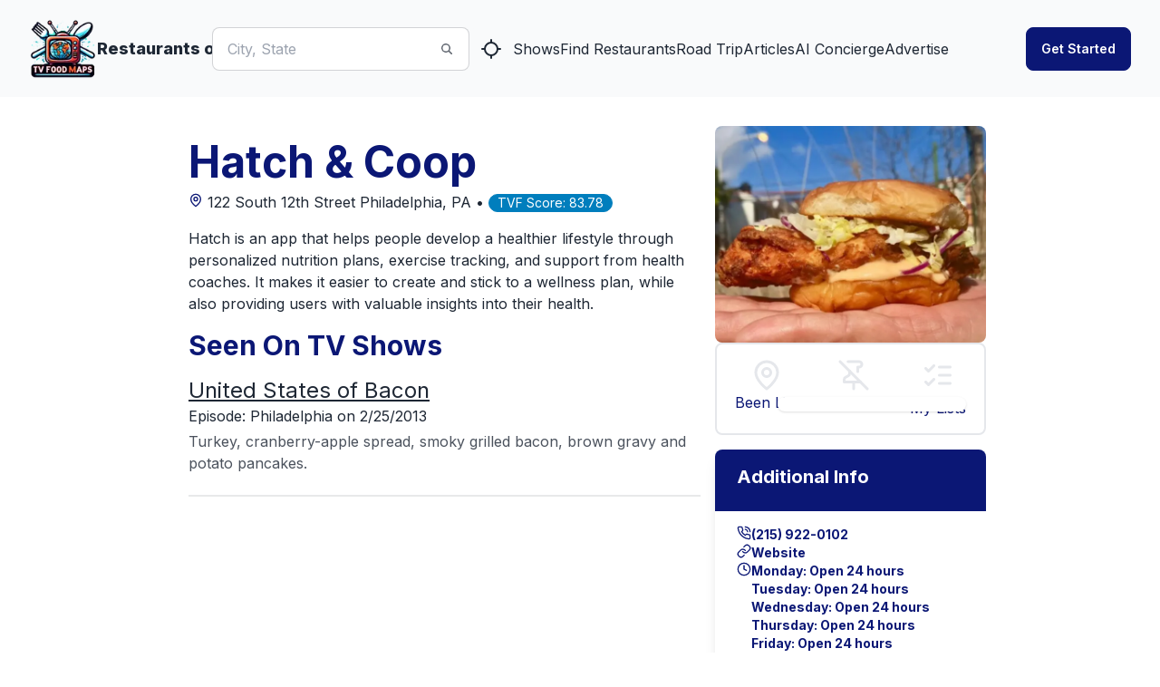

--- FILE ---
content_type: text/html; charset=utf-8
request_url: https://www.tvfoodmaps.com/restaurant/PA/Philadelphia/Hatch-Coop
body_size: 25996
content:
<!DOCTYPE html><html lang="en" data-theme="fantasy" class="__className_f367f3"><head><meta charSet="utf-8"/><meta name="viewport" content="width=device-width, initial-scale=1, maximum-scale=1, user-scalable=no"/><link rel="preload" href="/_next/static/media/e4af272ccee01ff0-s.p.woff2" as="font" crossorigin="" type="font/woff2"/><link rel="preload" as="image" imageSrcSet="/_next/image?url=%2Flogo.png&amp;w=96&amp;q=75 1x, /_next/image?url=%2Flogo.png&amp;w=256&amp;q=75 2x" fetchPriority="high"/><link rel="stylesheet" href="/_next/static/css/f12923ec424396a1.css" data-precedence="next"/><link rel="preload" as="script" fetchPriority="low" href="/_next/static/chunks/webpack-54e2bb2258bed603.js"/><script src="/_next/static/chunks/fd9d1056-a3843091283fc47d.js" async=""></script><script src="/_next/static/chunks/8069-a39de9820ce73028.js" async=""></script><script src="/_next/static/chunks/main-app-110a24efb98f8f2a.js" async=""></script><script src="/_next/static/chunks/1749-1806c175cffbb4d1.js" async=""></script><script src="/_next/static/chunks/5250-c1776859f6c3389b.js" async=""></script><script src="/_next/static/chunks/7224-ead6f9649a43eb98.js" async=""></script><script src="/_next/static/chunks/8009-633770424c431a11.js" async=""></script><script src="/_next/static/chunks/5935-f4d894d9521364d7.js" async=""></script><script src="/_next/static/chunks/1500-c820ae6e2acc1ac1.js" async=""></script><script src="/_next/static/chunks/app/(root)/layout-6b5e4f828eefaff7.js" async=""></script><script src="/_next/static/chunks/app/(root)/error-439a01a853fab6da.js" async=""></script><script src="/_next/static/chunks/app/(root)/page-79be4fa1f1b882d8.js" async=""></script><script src="/_next/static/chunks/app/(root)/restaurant/%5B...restaurantname%5D/page-9d75db5312174fbf.js" async=""></script><link rel="preload" href="https://www.googletagmanager.com/gtag/js?id=G-9S4JYTSN1D" as="script"/><link rel="apple-touch-icon" sizes="180x180" href="/apple-touch-icon.png"/><link rel="icon" type="image/png" sizes="32x32" href="/favicon-32x32.png"/><link rel="icon" type="image/png" sizes="16x16" href="/favicon-16x16.png"/><link rel="manifest" href="/manifest.webmanifest"/><link rel="mask-icon" href="/safari-pinned-tab.svg" color="#5bbad5"/><meta name="msapplication-TileColor" content="#da532c"/><meta name="theme-color" content="#ffffff"/><meta name="theme-color" content="#6e0b75"/><title>Hatch &amp; Coop, Philadelphia, PA, Seen On United States of Bacon</title><meta name="description" content="

Hatch is an app that helps people develop a healthier lifestyle through personalized nutrition plans, exercise tracking, and support from health coaches. It makes it easier to create and stick to a wellness plan, while also providing users with valuable insights into their health."/><meta name="application-name" content="TVFoodMaps"/><link rel="manifest" href="/manifest.webmanifest"/><meta name="keywords" content="TVFoodMaps"/><link rel="canonical" href="https://www.tvfoodmaps.com/restaurant/PA/Philadelphia/Hatch-Coop"/><meta property="og:title" content="Hatch &amp; Coop, Philadelphia, PA, Seen On United States of Bacon"/><meta property="og:description" content="

Hatch is an app that helps people develop a healthier lifestyle through personalized nutrition plans, exercise tracking, and support from health coaches. It makes it easier to create and stick to a wellness plan, while also providing users with valuable insights into their health."/><meta property="og:url" content="https://www.tvfoodmaps.com/restaurant/PA/Philadelphia/Hatch-Coop"/><meta property="og:site_name" content="TVFoodMaps"/><meta property="og:locale" content="en_US"/><meta property="og:image" content="https://s3.amazonaws.com/tvf-images/prod/p5def33ff9ceda403770e7771.jpg"/><meta property="og:type" content="website"/><meta name="twitter:card" content="summary_large_image"/><meta name="twitter:creator" content="@bargpt"/><meta name="twitter:title" content="Hatch &amp; Coop, Philadelphia, PA, Seen On United States of Bacon"/><meta name="twitter:description" content="

Hatch is an app that helps people develop a healthier lifestyle through personalized nutrition plans, exercise tracking, and support from health coaches. It makes it easier to create and stick to a wellness plan, while also providing users with valuable insights into their health."/><meta name="twitter:image" content="https://s3.amazonaws.com/tvf-images/prod/p5def33ff9ceda403770e7771.jpg"/><meta name="next-size-adjust"/><script src="/_next/static/chunks/polyfills-c67a75d1b6f99dc8.js" noModule=""></script></head><body><style>#nprogress{pointer-events:none}#nprogress .bar{background:#6e0b75;position:fixed;z-index:1031;top:0;left:0;width:100%;height:3px}#nprogress .peg{display:block;position:absolute;right:0;width:100px;height:100%;box-shadow:0 0 10px #6e0b75,0 0 5px #6e0b75;opacity:1;-webkit-transform:rotate(3deg) translate(0px,-4px);-ms-transform:rotate(3deg) translate(0px,-4px);transform:rotate(3deg) translate(0px,-4px)}#nprogress .spinner{display:block;position:fixed;z-index:1031;top:15px;right:15px}#nprogress .spinner-icon{width:18px;height:18px;box-sizing:border-box;border:2px solid transparent;border-top-color:#6e0b75;border-left-color:#6e0b75;border-radius:50%;-webkit-animation:nprogress-spinner 400ms linear infinite;animation:nprogress-spinner 400ms linear infinite}.nprogress-custom-parent{overflow:hidden;position:relative}.nprogress-custom-parent #nprogress .bar,.nprogress-custom-parent #nprogress .spinner{position:absolute}@-webkit-keyframes nprogress-spinner{0%{-webkit-transform:rotate(0deg)}100%{-webkit-transform:rotate(360deg)}}@keyframes nprogress-spinner{0%{transform:rotate(0deg)}100%{transform:rotate(360deg)}}</style><!--$--> <header class="bg-base-200"><nav class="container flex items-center justify-between px-8 py-4 mx-auto" aria-label="Global"><div class="flex lg:flex-1"><a class="flex items-center gap-2 shrink-0 " title="TVFoodMaps homepage" href="/"><img alt="TVFoodMaps - Restaurants on TV" fetchPriority="high" width="75" height="75" decoding="async" data-nimg="1" style="color:transparent" srcSet="/_next/image?url=%2Flogo.png&amp;w=96&amp;q=75 1x, /_next/image?url=%2Flogo.png&amp;w=256&amp;q=75 2x" src="/_next/image?url=%2Flogo.png&amp;w=256&amp;q=75"/><span class="font-extrabold text-lg hidden lg:flex">Restaurants on TV</span></a><div class="lg:hidden flex justify-center items-center"><label class="input input-bordered input-md flex items-center px-0 w-full ml-4"><input type="text" class="w-5/6 bg-white" placeholder="City, State"/><svg xmlns="http://www.w3.org/2000/svg" viewBox="0 0 16 16" fill="currentColor" class="w-4 h-4 opacity-70"><path fill-rule="evenodd" d="M9.965 11.026a5 5 0 1 1 1.06-1.06l2.755 2.754a.75.75 0 1 1-1.06 1.06l-2.755-2.754ZM10.5 7a3.5 3.5 0 1 1-7 0 3.5 3.5 0 0 1 7 0Z" clip-rule="evenodd"></path></svg></label><a class="btn btn-square" title="Find Restaurants on TV Nearby" href="/restaurants_nearme"><svg xmlns="http://www.w3.org/2000/svg" width="24" height="24" viewBox="0 0 24 24" fill="none" stroke="currentColor" stroke-width="2" stroke-linecap="round" stroke-linejoin="round" class="lucide lucide-locate "><line x1="2" x2="5" y1="12" y2="12"></line><line x1="19" x2="22" y1="12" y2="12"></line><line x1="12" x2="12" y1="2" y2="5"></line><line x1="12" x2="12" y1="19" y2="22"></line><circle cx="12" cy="12" r="7"></circle></svg></a></div></div><div class="flex lg:hidden"><button type="button" class="-m-2.5 inline-flex items-center justify-center rounded-md p-2.5"><span class="sr-only">Open main menu</span><svg xmlns="http://www.w3.org/2000/svg" fill="none" viewBox="0 0 24 24" stroke-width="1.5" stroke="currentColor" class="w-6 h-6 text-base-content"><path stroke-linecap="round" stroke-linejoin="round" d="M3.75 6.75h16.5M3.75 12h16.5m-16.5 5.25h16.5"></path></svg></button></div><div class="hidden lg:flex lg:justify-center lg:gap-8 lg:items-center"><div class="flex"><label class="input input-bordered flex items-center gap-2"><input type="text" class="grow" placeholder="City, State"/><svg xmlns="http://www.w3.org/2000/svg" viewBox="0 0 16 16" fill="currentColor" class="w-4 h-4 opacity-70"><path fill-rule="evenodd" d="M9.965 11.026a5 5 0 1 1 1.06-1.06l2.755 2.754a.75.75 0 1 1-1.06 1.06l-2.755-2.754ZM10.5 7a3.5 3.5 0 1 1-7 0 3.5 3.5 0 0 1 7 0Z" clip-rule="evenodd"></path></svg></label><a class="btn btn-square" title="Find Restaurants on TV Nearby" href="/restaurants_nearme"><svg xmlns="http://www.w3.org/2000/svg" width="24" height="24" viewBox="0 0 24 24" fill="none" stroke="currentColor" stroke-width="2" stroke-linecap="round" stroke-linejoin="round" class="lucide lucide-locate "><line x1="2" x2="5" y1="12" y2="12"></line><line x1="19" x2="22" y1="12" y2="12"></line><line x1="12" x2="12" y1="2" y2="5"></line><line x1="12" x2="12" y1="19" y2="22"></line><circle cx="12" cy="12" r="7"></circle></svg></a></div><a class="link link-hover" title="Shows" href="/explore/shows">Shows</a><a class="link link-hover" title="Find Restaurants" href="/explore">Find Restaurants</a><a class="link link-hover" title="Road Trip" href="/restaurants-on-tv-road-trip">Road Trip</a><a class="link link-hover" title="Articles" href="/restaurants-on-tv-articles">Articles</a><a class="link link-hover" title="AI Concierge" href="/foodtv-ai-chat">AI Concierge</a><a class="link link-hover" title="Advertise" href="/advertise">Advertise</a></div><div class="hidden lg:flex lg:justify-end lg:flex-1"></div></nav><div class="relative z-50 hidden"><div class="fixed inset-y-0 right-0 z-10 w-full px-8 py-4 overflow-y-auto bg-base-200 sm:max-w-sm sm:ring-1 sm:ring-neutral/10 transform origin-right transition ease-in-out duration-300"><div class="flex items-center justify-between"><a class="flex items-center gap-2 shrink-0 " title="TVFoodMaps homepage" href="/"><span class="font-extrabold text-lg">TVFoodMaps</span></a><button type="button" class="-m-2.5 rounded-md p-2.5"><span class="sr-only">Close menu</span><svg xmlns="http://www.w3.org/2000/svg" fill="none" viewBox="0 0 24 24" stroke-width="1.5" stroke="currentColor" class="w-6 h-6"><path stroke-linecap="round" stroke-linejoin="round" d="M6 18L18 6M6 6l12 12"></path></svg></button></div><div class="flow-root mt-6"><div class="py-4"><div class="flex flex-col gap-y-4 items-start"><a class="link link-hover" title="Shows" href="/explore/shows">Shows</a><a class="link link-hover" title="Find Restaurants" href="/explore">Find Restaurants</a><a class="link link-hover" title="Road Trip" href="/restaurants-on-tv-road-trip">Road Trip</a><a class="link link-hover" title="Articles" href="/restaurants-on-tv-articles">Articles</a><a class="link link-hover" title="AI Concierge" href="/foodtv-ai-chat">AI Concierge</a><a class="link link-hover" title="Advertise" href="/advertise">Advertise</a></div></div><div class="divider"></div><div class="flex flex-col"></div></div></div></div></header><!--/$--><main class="max-w-3xl xl:max-w-4xl 2xl:max-w-6xl mx-auto mt-4 lg:mt-8 mb-8 lg:mb-4 px-4 lg:px-0"><script type="application/ld+json">{"@context":"https://schema.org","@type":"Restaurant","name":"Hatch &amp; Coop","image":"https://s3.amazonaws.com/tvf-images/prod/p5def33ff9ceda403770e7771.jpg","address":{"@type":"PostalAddress","streetAddress":"122 South 12th Street","addressLocality":"Philadelphia","addressRegion":"PA","addressCountry":"US"},"telephone":"(215) 922-0102","servesCuisine":"Italian","priceRange":"$$","url":"https://www.hatchandcoop.com/","openingHours":["Monday: Open 24 hours","Tuesday: Open 24 hours","Wednesday: Open 24 hours","Thursday: Open 24 hours","Friday: Open 24 hours","Saturday: Open 24 hours","Sunday: Open 24 hours"],"description":"\n\nHatch is an app that helps people develop a healthier lifestyle through personalized nutrition plans, exercise tracking, and support from health coaches. It makes it easier to create and stick to a wellness plan, while also providing users with valuable insights into their health."}</script><div class="bg-white overflow-x-hidden"><div class="md:flex md:flex-row-reverse gap-x-8 "><div class="md:w-1/3 hidden md:block"> <img alt="Hatch &amp; Coop" loading="lazy" width="512" height="512" decoding="async" data-nimg="1" class="w-full object-cover md:h-auto rounded-lg" style="color:transparent" srcSet="/_next/image?url=https%3A%2F%2Fs3.amazonaws.com%2Ftvf-images%2Fprod%2Fp5def33ff9ceda403770e7771.jpg&amp;w=640&amp;q=75 1x, /_next/image?url=https%3A%2F%2Fs3.amazonaws.com%2Ftvf-images%2Fprod%2Fp5def33ff9ceda403770e7771.jpg&amp;w=1080&amp;q=75 2x" src="/_next/image?url=https%3A%2F%2Fs3.amazonaws.com%2Ftvf-images%2Fprod%2Fp5def33ff9ceda403770e7771.jpg&amp;w=1080&amp;q=75"/><div class="w-full flex flex-row border-2 justify-between px-5 text-primary py-4 rounded-lg"><div class="flex flex-col"><label class="swap swap-rotate"><input type="checkbox"/><svg xmlns="http://www.w3.org/2000/svg" width="36" height="36" viewBox="0 0 24 24" fill="none" stroke="#e5e7eb" stroke-width="2" stroke-linecap="round" stroke-linejoin="round" class="lucide lucide-map-pin swap-off"><path d="M20 10c0 6-8 12-8 12s-8-6-8-12a8 8 0 0 1 16 0Z"></path><circle cx="12" cy="10" r="3"></circle></svg><svg xmlns="http://www.w3.org/2000/svg" width="36" height="36" viewBox="0 0 24 24" fill="none" stroke="#0b1775" stroke-width="2" stroke-linecap="round" stroke-linejoin="round" class="lucide lucide-map-pin swap-on"><path d="M20 10c0 6-8 12-8 12s-8-6-8-12a8 8 0 0 1 16 0Z"></path><circle cx="12" cy="10" r="3"></circle></svg></label>Been List</div><div class="flex flex-col gap-y-1"><label class="swap swap-rotate"><input type="checkbox"/><svg xmlns="http://www.w3.org/2000/svg" width="36" height="36" viewBox="0 0 24 24" fill="none" stroke="#e5e7eb" stroke-width="2" stroke-linecap="round" stroke-linejoin="round" class="lucide lucide-pin-off swap-off"><line x1="2" x2="22" y1="2" y2="22"></line><line x1="12" x2="12" y1="17" y2="22"></line><path d="M9 9v1.76a2 2 0 0 1-1.11 1.79l-1.78.9A2 2 0 0 0 5 15.24V17h12"></path><path d="M15 9.34V6h1a2 2 0 0 0 0-4H7.89"></path></svg><svg xmlns="http://www.w3.org/2000/svg" width="36" height="36" viewBox="0 0 24 24" fill="none" stroke="#0b1775" stroke-width="2" stroke-linecap="round" stroke-linejoin="round" class="lucide lucide-pin swap-on"><line x1="12" x2="12" y1="17" y2="22"></line><path d="M5 17h14v-1.76a2 2 0 0 0-1.11-1.79l-1.78-.9A2 2 0 0 1 15 10.76V6h1a2 2 0 0 0 0-4H8a2 2 0 0 0 0 4h1v4.76a2 2 0 0 1-1.11 1.79l-1.78.9A2 2 0 0 0 5 15.24Z"></path></svg></label>Try List</div><div class="flex flex-col"><div class="dropdown"><div tabindex="0" role="button" class="text-center"><label class="swap swap-rotate"><input type="checkbox" readOnly=""/><svg xmlns="http://www.w3.org/2000/svg" width="36" height="36" viewBox="0 0 24 24" fill="none" stroke="#e5e7eb" stroke-width="2" stroke-linecap="round" stroke-linejoin="round" class="lucide lucide-list-checks swap-off"><path d="m3 17 2 2 4-4"></path><path d="m3 7 2 2 4-4"></path><path d="M13 6h8"></path><path d="M13 12h8"></path><path d="M13 18h8"></path></svg><svg xmlns="http://www.w3.org/2000/svg" width="36" height="36" viewBox="0 0 24 24" fill="none" stroke="#0b1775" stroke-width="2" stroke-linecap="round" stroke-linejoin="round" class="lucide lucide-list-checks swap-on"><path d="m3 17 2 2 4-4"></path><path d="m3 7 2 2 4-4"></path><path d="M13 6h8"></path><path d="M13 12h8"></path><path d="M13 18h8"></path></svg></label></div><ul tabindex="0" class="dropdown-content z-[100] menu p-2 shadow bg-base-100 rounded-box w-52 right-0"></ul></div><div>My Lists</div></div></div><div class="hidden md:block mt-4"><div class="max-w-sm rounded-lg overflow-hidden shadow-lg my-4"><div class="bg-primary text-white"><div class="font-bold text-xl mb-2 px-6 py-4 ">Additional Info</div><div class="text-gray-700 text-base px-6 py-4 bg-white"><div class="flex flex-col text-primary font-bold gap-y-2"><div class="flex flex-row text-sm gap-3"><svg xmlns="http://www.w3.org/2000/svg" width="16" height="16" viewBox="0 0 24 24" fill="none" stroke="currentColor" stroke-width="2" stroke-linecap="round" stroke-linejoin="round" class="lucide lucide-phone-call "><path d="M22 16.92v3a2 2 0 0 1-2.18 2 19.79 19.79 0 0 1-8.63-3.07 19.5 19.5 0 0 1-6-6 19.79 19.79 0 0 1-3.07-8.67A2 2 0 0 1 4.11 2h3a2 2 0 0 1 2 1.72 12.84 12.84 0 0 0 .7 2.81 2 2 0 0 1-.45 2.11L8.09 9.91a16 16 0 0 0 6 6l1.27-1.27a2 2 0 0 1 2.11-.45 12.84 12.84 0 0 0 2.81.7A2 2 0 0 1 22 16.92z"></path><path d="M14.05 2a9 9 0 0 1 8 7.94"></path><path d="M14.05 6A5 5 0 0 1 18 10"></path></svg>(215) 922-0102<!-- --> </div><div class="flex flex-row text-sm gap-3"><svg xmlns="http://www.w3.org/2000/svg" width="16" height="16" viewBox="0 0 24 24" fill="none" stroke="currentColor" stroke-width="2" stroke-linecap="round" stroke-linejoin="round" class="lucide lucide-link "><path d="M10 13a5 5 0 0 0 7.54.54l3-3a5 5 0 0 0-7.07-7.07l-1.72 1.71"></path><path d="M14 11a5 5 0 0 0-7.54-.54l-3 3a5 5 0 0 0 7.07 7.07l1.71-1.71"></path></svg><a href="https://www.hatchandcoop.com/">Website</a> </div><div class="flex flex-row text-sm gap-3"><svg xmlns="http://www.w3.org/2000/svg" width="16" height="16" viewBox="0 0 24 24" fill="none" stroke="currentColor" stroke-width="2" stroke-linecap="round" stroke-linejoin="round" class="lucide lucide-clock "><circle cx="12" cy="12" r="10"></circle><polyline points="12 6 12 12 16 14"></polyline></svg>Monday: Open 24 hours<br/>Tuesday: Open 24 hours<br/>Wednesday: Open 24 hours<br/>Thursday: Open 24 hours<br/>Friday: Open 24 hours<br/>Saturday: Open 24 hours<br/>Sunday: Open 24 hours<br/></div><div class="flex flex-row text-sm gap-3"><svg xmlns="http://www.w3.org/2000/svg" width="16" height="16" viewBox="0 0 24 24" fill="none" stroke="currentColor" stroke-width="2" stroke-linecap="round" stroke-linejoin="round" class="lucide lucide-facebook "><path d="M18 2h-3a5 5 0 0 0-5 5v3H7v4h3v8h4v-8h3l1-4h-4V7a1 1 0 0 1 1-1h3z"></path></svg><a target="social" rel="nofollow" href="https://www.facebook.com/hatchandcoopphilly/">Facebook</a> </div><div class="flex flex-row text-sm gap-3"><svg xmlns="http://www.w3.org/2000/svg" width="16" height="16" viewBox="0 0 24 24" fill="none" stroke="currentColor" stroke-width="2" stroke-linecap="round" stroke-linejoin="round" class="lucide lucide-instagram "><rect width="20" height="20" x="2" y="2" rx="5" ry="5"></rect><path d="M16 11.37A4 4 0 1 1 12.63 8 4 4 0 0 1 16 11.37z"></path><line x1="17.5" x2="17.51" y1="6.5" y2="6.5"></line></svg><a target="social" rel="nofollow" href="https://www.instagram.com/hatchandcoop/">Instagram</a> </div><div class="flex flex-row text-sm gap-3"><svg xmlns="http://www.w3.org/2000/svg" width="16" height="16" viewBox="0 0 24 24" fill="none" stroke="currentColor" stroke-width="2" stroke-linecap="round" stroke-linejoin="round" class="lucide lucide-mail "><rect width="20" height="16" x="2" y="4" rx="2"></rect><path d="m22 7-8.97 5.7a1.94 1.94 0 0 1-2.06 0L2 7"></path></svg><a target="social" rel="nofollow" href="mailto:Tyler@hatchandcoop.com">Email</a> </div><div class="flex flex-row text-sm gap-3"><svg xmlns="http://www.w3.org/2000/svg" width="16" height="16" viewBox="0 0 24 24" fill="none" stroke="currentColor" stroke-width="2" stroke-linecap="round" stroke-linejoin="round" class="lucide lucide-star "><polygon points="12 2 15.09 8.26 22 9.27 17 14.14 18.18 21.02 12 17.77 5.82 21.02 7 14.14 2 9.27 8.91 8.26 12 2"></polygon></svg>Google Rating: <!-- -->4.10<!-- --> </div><div class="flex flex-row text-sm gap-3"><svg xmlns="http://www.w3.org/2000/svg" width="16" height="16" viewBox="0 0 24 24" fill="none" stroke="currentColor" stroke-width="2" stroke-linecap="round" stroke-linejoin="round" class="lucide lucide-award "><circle cx="12" cy="8" r="6"></circle><path d="M15.477 12.89 17 22l-5-3-5 3 1.523-9.11"></path></svg> <a href="/advertise">Promote this Restaurant</a> </div></div></div></div></div></div></div><div class="md:w-2/3 md:flex md:flex-col md:justify-between"><div class="p-4"><h1 class="text-2xl md:text-3xl lg:text-4xl xl:text-5xl font-bold mb-2 text-primary">Hatch &amp; Coop</h1><div class="text-content mb-4"><a href="https://www.google.com/maps/search/?api=1&amp;query=Hatch &amp; Coop%20Philadelphia,%20PA" rel="nofollow" target="map"><div class="inline-flex items-center justify-center text-primary"><svg xmlns="http://www.w3.org/2000/svg" width="24" height="24" viewBox="0 0 24 24" fill="none" stroke="currentColor" stroke-width="2" stroke-linecap="round" stroke-linejoin="round" class="lucide lucide-map-pin h-4 w-4"><path d="M20 10c0 6-8 12-8 12s-8-6-8-12a8 8 0 0 1 16 0Z"></path><circle cx="12" cy="10" r="3"></circle></svg></div> <!-- -->122 South 12th Street<!-- --> <!-- -->Philadelphia<!-- -->, <!-- -->PA<!-- --> • </a><div class="badge badge-secondary">TVF Score: <!-- -->83.78</div></div><p class="mb-4">

Hatch is an app that helps people develop a healthier lifestyle through personalized nutrition plans, exercise tracking, and support from health coaches. It makes it easier to create and stick to a wellness plan, while also providing users with valuable insights into their health.</p><h2 class="text-xl md:text-2xl lg:text-3xl xl:text-3xl font-bold mb-2 lg:mb-4 text-primary">Seen On TV Shows</h2><div class="mt-3"><h3 class="text-xl md:text-xl lg:text-2xl xl:text-2xl"><a class="underline" href="/restaurants_on/US-Bacon">United States of Bacon</a></h3><p>Episode: <!-- -->Philadelphia<!-- -->  <!-- --> on 2/25/2013</p><p class="mt-1 prose leading-normal">Turkey, cranberry-apple spread, smoky grilled bacon, brown gravy and potato pancakes.</p></div><div class="divider"></div><div class="mt-3"><h3 class="text-xl md:text-xl lg:text-2xl xl:text-2xl"><a class="underline" href="/restaurants_on/Outrageous-Food">Outrageous Food</a></h3><p>Episode: <!-- -->The Five Pound Philly Challenge<!-- -->  <!-- --> on 4/22/2011</p><p class="mt-1 prose leading-normal">5 lb Philly Cheesesteak and pretzel challenge.</p></div><div class="divider"></div><div class="block md:hidden mt-4"><div class="w-full flex flex-row border-2 justify-between px-5 text-primary py-4 rounded-lg"><div class="flex flex-col"><label class="swap swap-rotate"><input type="checkbox"/><svg xmlns="http://www.w3.org/2000/svg" width="36" height="36" viewBox="0 0 24 24" fill="none" stroke="#e5e7eb" stroke-width="2" stroke-linecap="round" stroke-linejoin="round" class="lucide lucide-map-pin swap-off"><path d="M20 10c0 6-8 12-8 12s-8-6-8-12a8 8 0 0 1 16 0Z"></path><circle cx="12" cy="10" r="3"></circle></svg><svg xmlns="http://www.w3.org/2000/svg" width="36" height="36" viewBox="0 0 24 24" fill="none" stroke="#0b1775" stroke-width="2" stroke-linecap="round" stroke-linejoin="round" class="lucide lucide-map-pin swap-on"><path d="M20 10c0 6-8 12-8 12s-8-6-8-12a8 8 0 0 1 16 0Z"></path><circle cx="12" cy="10" r="3"></circle></svg></label>Been List</div><div class="flex flex-col gap-y-1"><label class="swap swap-rotate"><input type="checkbox"/><svg xmlns="http://www.w3.org/2000/svg" width="36" height="36" viewBox="0 0 24 24" fill="none" stroke="#e5e7eb" stroke-width="2" stroke-linecap="round" stroke-linejoin="round" class="lucide lucide-pin-off swap-off"><line x1="2" x2="22" y1="2" y2="22"></line><line x1="12" x2="12" y1="17" y2="22"></line><path d="M9 9v1.76a2 2 0 0 1-1.11 1.79l-1.78.9A2 2 0 0 0 5 15.24V17h12"></path><path d="M15 9.34V6h1a2 2 0 0 0 0-4H7.89"></path></svg><svg xmlns="http://www.w3.org/2000/svg" width="36" height="36" viewBox="0 0 24 24" fill="none" stroke="#0b1775" stroke-width="2" stroke-linecap="round" stroke-linejoin="round" class="lucide lucide-pin swap-on"><line x1="12" x2="12" y1="17" y2="22"></line><path d="M5 17h14v-1.76a2 2 0 0 0-1.11-1.79l-1.78-.9A2 2 0 0 1 15 10.76V6h1a2 2 0 0 0 0-4H8a2 2 0 0 0 0 4h1v4.76a2 2 0 0 1-1.11 1.79l-1.78.9A2 2 0 0 0 5 15.24Z"></path></svg></label>Try List</div><div class="flex flex-col"><div class="dropdown"><div tabindex="0" role="button" class="text-center"><label class="swap swap-rotate"><input type="checkbox" readOnly=""/><svg xmlns="http://www.w3.org/2000/svg" width="36" height="36" viewBox="0 0 24 24" fill="none" stroke="#e5e7eb" stroke-width="2" stroke-linecap="round" stroke-linejoin="round" class="lucide lucide-list-checks swap-off"><path d="m3 17 2 2 4-4"></path><path d="m3 7 2 2 4-4"></path><path d="M13 6h8"></path><path d="M13 12h8"></path><path d="M13 18h8"></path></svg><svg xmlns="http://www.w3.org/2000/svg" width="36" height="36" viewBox="0 0 24 24" fill="none" stroke="#0b1775" stroke-width="2" stroke-linecap="round" stroke-linejoin="round" class="lucide lucide-list-checks swap-on"><path d="m3 17 2 2 4-4"></path><path d="m3 7 2 2 4-4"></path><path d="M13 6h8"></path><path d="M13 12h8"></path><path d="M13 18h8"></path></svg></label></div><ul tabindex="0" class="dropdown-content z-[100] menu p-2 shadow bg-base-100 rounded-box w-52 right-0"></ul></div><div>My Lists</div></div></div><img alt="Hatch &amp; Coop" loading="lazy" width="512" height="512" decoding="async" data-nimg="1" class="w-full object-cover md:h-auto rounded-lg mt-2" style="color:transparent" srcSet="/_next/image?url=https%3A%2F%2Fs3.amazonaws.com%2Ftvf-images%2Fprod%2Fp5def33ff9ceda403770e7771.jpg&amp;w=640&amp;q=75 1x, /_next/image?url=https%3A%2F%2Fs3.amazonaws.com%2Ftvf-images%2Fprod%2Fp5def33ff9ceda403770e7771.jpg&amp;w=1080&amp;q=75 2x" src="/_next/image?url=https%3A%2F%2Fs3.amazonaws.com%2Ftvf-images%2Fprod%2Fp5def33ff9ceda403770e7771.jpg&amp;w=1080&amp;q=75"/><div class="max-w-sm rounded-lg overflow-hidden shadow-lg my-4"><div class="bg-primary text-white"><div class="font-bold text-xl mb-2 px-6 py-4 ">Additional Info</div><div class="text-gray-700 text-base px-6 py-4 bg-white"><div class="flex flex-col text-primary font-bold gap-y-2"><div class="flex flex-row text-sm gap-3"><svg xmlns="http://www.w3.org/2000/svg" width="16" height="16" viewBox="0 0 24 24" fill="none" stroke="currentColor" stroke-width="2" stroke-linecap="round" stroke-linejoin="round" class="lucide lucide-phone-call "><path d="M22 16.92v3a2 2 0 0 1-2.18 2 19.79 19.79 0 0 1-8.63-3.07 19.5 19.5 0 0 1-6-6 19.79 19.79 0 0 1-3.07-8.67A2 2 0 0 1 4.11 2h3a2 2 0 0 1 2 1.72 12.84 12.84 0 0 0 .7 2.81 2 2 0 0 1-.45 2.11L8.09 9.91a16 16 0 0 0 6 6l1.27-1.27a2 2 0 0 1 2.11-.45 12.84 12.84 0 0 0 2.81.7A2 2 0 0 1 22 16.92z"></path><path d="M14.05 2a9 9 0 0 1 8 7.94"></path><path d="M14.05 6A5 5 0 0 1 18 10"></path></svg>(215) 922-0102<!-- --> </div><div class="flex flex-row text-sm gap-3"><svg xmlns="http://www.w3.org/2000/svg" width="16" height="16" viewBox="0 0 24 24" fill="none" stroke="currentColor" stroke-width="2" stroke-linecap="round" stroke-linejoin="round" class="lucide lucide-link "><path d="M10 13a5 5 0 0 0 7.54.54l3-3a5 5 0 0 0-7.07-7.07l-1.72 1.71"></path><path d="M14 11a5 5 0 0 0-7.54-.54l-3 3a5 5 0 0 0 7.07 7.07l1.71-1.71"></path></svg><a href="https://www.hatchandcoop.com/">Website</a> </div><div class="flex flex-row text-sm gap-3"><svg xmlns="http://www.w3.org/2000/svg" width="16" height="16" viewBox="0 0 24 24" fill="none" stroke="currentColor" stroke-width="2" stroke-linecap="round" stroke-linejoin="round" class="lucide lucide-clock "><circle cx="12" cy="12" r="10"></circle><polyline points="12 6 12 12 16 14"></polyline></svg>Monday: Open 24 hours<br/>Tuesday: Open 24 hours<br/>Wednesday: Open 24 hours<br/>Thursday: Open 24 hours<br/>Friday: Open 24 hours<br/>Saturday: Open 24 hours<br/>Sunday: Open 24 hours<br/></div><div class="flex flex-row text-sm gap-3"><svg xmlns="http://www.w3.org/2000/svg" width="16" height="16" viewBox="0 0 24 24" fill="none" stroke="currentColor" stroke-width="2" stroke-linecap="round" stroke-linejoin="round" class="lucide lucide-facebook "><path d="M18 2h-3a5 5 0 0 0-5 5v3H7v4h3v8h4v-8h3l1-4h-4V7a1 1 0 0 1 1-1h3z"></path></svg><a target="social" rel="nofollow" href="https://www.facebook.com/hatchandcoopphilly/">Facebook</a> </div><div class="flex flex-row text-sm gap-3"><svg xmlns="http://www.w3.org/2000/svg" width="16" height="16" viewBox="0 0 24 24" fill="none" stroke="currentColor" stroke-width="2" stroke-linecap="round" stroke-linejoin="round" class="lucide lucide-instagram "><rect width="20" height="20" x="2" y="2" rx="5" ry="5"></rect><path d="M16 11.37A4 4 0 1 1 12.63 8 4 4 0 0 1 16 11.37z"></path><line x1="17.5" x2="17.51" y1="6.5" y2="6.5"></line></svg><a target="social" rel="nofollow" href="https://www.instagram.com/hatchandcoop/">Instagram</a> </div><div class="flex flex-row text-sm gap-3"><svg xmlns="http://www.w3.org/2000/svg" width="16" height="16" viewBox="0 0 24 24" fill="none" stroke="currentColor" stroke-width="2" stroke-linecap="round" stroke-linejoin="round" class="lucide lucide-mail "><rect width="20" height="16" x="2" y="4" rx="2"></rect><path d="m22 7-8.97 5.7a1.94 1.94 0 0 1-2.06 0L2 7"></path></svg><a target="social" rel="nofollow" href="mailto:Tyler@hatchandcoop.com">Email</a> </div><div class="flex flex-row text-sm gap-3"><svg xmlns="http://www.w3.org/2000/svg" width="16" height="16" viewBox="0 0 24 24" fill="none" stroke="currentColor" stroke-width="2" stroke-linecap="round" stroke-linejoin="round" class="lucide lucide-star "><polygon points="12 2 15.09 8.26 22 9.27 17 14.14 18.18 21.02 12 17.77 5.82 21.02 7 14.14 2 9.27 8.91 8.26 12 2"></polygon></svg>Google Rating: <!-- -->4.10<!-- --> </div><div class="flex flex-row text-sm gap-3"><svg xmlns="http://www.w3.org/2000/svg" width="16" height="16" viewBox="0 0 24 24" fill="none" stroke="currentColor" stroke-width="2" stroke-linecap="round" stroke-linejoin="round" class="lucide lucide-award "><circle cx="12" cy="8" r="6"></circle><path d="M15.477 12.89 17 22l-5-3-5 3 1.523-9.11"></path></svg> <a href="/advertise">Promote this Restaurant</a> </div></div></div></div></div></div><div class="mt-8"><h3 class="text-xl md:text-2xl lg:text-3xl xl:text-3xl font-bold mb-2 lg:mb-4 text-primary">Cuisines</h3><div class="flex flex-row flex-wrap"><a href="/restaurants-known-for/fast-food" class="badge badge-primary mr-2 mt-1">Fast Food</a><a href="/restaurants-known-for/sandwiches" class="badge badge-primary mr-2 mt-1">Sandwiches</a><a href="/restaurants-known-for/bakery" class="badge badge-primary mr-2 mt-1">Bakery</a><a href="/restaurants-known-for/american" class="badge badge-primary mr-2 mt-1">American</a><a href="/restaurants-known-for/subs" class="badge badge-primary mr-2 mt-1">Subs</a></div></div><div class="mt-8"><h3 class="text-xl md:text-2xl lg:text-3xl xl:text-3xl font-bold mb-2 lg:mb-4 text-primary">Nearby Restaurants</h3><div class="grid grid-cols-1 md:grid-cols-2 lg:grid-cols-2 gap-x-2 gap-y-4 md:gap-x-4 md:gap-y-6 w-full"><article class="card bg-base-300/30 rounded-box rounded-box shadow-lg overflow-hidden h-full"><a href="/restaurant/PA/Philadelphia/Caribou-Cafe" class="link link-hover hover:link-primary" title="Caribou Cafe" rel="bookmark"><figure><div class="relative"><img alt="Caribou Cafe" loading="lazy" width="512" height="512" decoding="async" data-nimg="1" class="aspect-video object-center object-cover hover:scale-[1.03] duration-200 ease-in-out" style="color:transparent" srcSet="/_next/image?url=https%3A%2F%2Fs3.amazonaws.com%2Ftvf-images%2Fprod%2Fp5def6f5b9ceda403770e88a3.jpg&amp;w=640&amp;q=75 1x, /_next/image?url=https%3A%2F%2Fs3.amazonaws.com%2Ftvf-images%2Fprod%2Fp5def6f5b9ceda403770e88a3.jpg&amp;w=1080&amp;q=75 2x" src="/_next/image?url=https%3A%2F%2Fs3.amazonaws.com%2Ftvf-images%2Fprod%2Fp5def6f5b9ceda403770e88a3.jpg&amp;w=1080&amp;q=75"/></div><div class="absolute top-2 right-2"><div class="bg-base-200/60 px-3 py-1 rounded-lg text-primary font-bold text-center leading-tight text-lg">64.72<br/><span class="text-sm text-base-content font-normal">TVFScore</span></div></div></figure></a><div class="card-body"><div class="card-title mb-1 text-xl md:text-2xl font-bold"><div><h3><a href="/restaurant/PA/Philadelphia/Caribou-Cafe" class="link link-hover hover:link-primary text-primary" title="Caribou Cafe">Caribou Cafe</a></h3><div class="text-base font-normal"><a href="/restaurants_on_tv/PA/Philadelphia">Philadelphia<!-- -->, <!-- -->PA</a></div></div></div><p class="text-base space-y-4 font-normal">

Caribou Cafe is a popular restaurant in Philadelphia, PA, known for its Mediterranean-inspired menu and cozy atmosphere. It h...</p><div class="card-actions justify-end text-base-content/90 space-y-4"><div><div class="badge badge-outline"><a href="/restaurants_on/chopped">Chopped</a></div></div></div></div></article><article class="card bg-base-300/30 rounded-box rounded-box shadow-lg overflow-hidden h-full"><a href="/restaurant/PA/Philadelphia/El-Vez" class="link link-hover hover:link-primary" title="El Vez" rel="bookmark"><figure><div class="relative"><img alt="El Vez" loading="lazy" width="512" height="512" decoding="async" data-nimg="1" class="aspect-video object-center object-cover hover:scale-[1.03] duration-200 ease-in-out" style="color:transparent" srcSet="/_next/image?url=https%3A%2F%2Fs3.amazonaws.com%2Ftvf-images%2Fprod%2Fp5def8afa9ceda403770e90e0.jpg&amp;w=640&amp;q=75 1x, /_next/image?url=https%3A%2F%2Fs3.amazonaws.com%2Ftvf-images%2Fprod%2Fp5def8afa9ceda403770e90e0.jpg&amp;w=1080&amp;q=75 2x" src="/_next/image?url=https%3A%2F%2Fs3.amazonaws.com%2Ftvf-images%2Fprod%2Fp5def8afa9ceda403770e90e0.jpg&amp;w=1080&amp;q=75"/></div><div class="absolute top-2 right-2"><div class="bg-base-200/60 px-3 py-1 rounded-lg text-primary font-bold text-center leading-tight text-lg">72.46<br/><span class="text-sm text-base-content font-normal">TVFScore</span></div></div></figure></a><div class="card-body"><div class="card-title mb-1 text-xl md:text-2xl font-bold"><div><h3><a href="/restaurant/PA/Philadelphia/El-Vez" class="link link-hover hover:link-primary text-primary" title="El Vez">El Vez</a></h3><div class="text-base font-normal"><a href="/restaurants_on_tv/PA/Philadelphia">Philadelphia<!-- -->, <!-- -->PA</a></div></div></div><p class="text-base space-y-4 font-normal">

El Vez, located in Philadelphia, PA, is a popular Mexican restaurant that has been featured on multiple TV shows, most notabl...</p><div class="card-actions justify-end text-base-content/90 space-y-4"><div><div class="badge badge-outline"><a href="/restaurants_on/Guilty-Pleasures">Guilty Pleasures</a></div></div></div></div></article><article class="card bg-base-300/30 rounded-box rounded-box shadow-lg overflow-hidden h-full"><a href="/restaurant/PA/Philadelphia/Barbuzzo" class="link link-hover hover:link-primary" title="Barbuzzo" rel="bookmark"><figure><div class="relative"><img alt="Barbuzzo" loading="lazy" width="512" height="512" decoding="async" data-nimg="1" class="aspect-video object-center object-cover hover:scale-[1.03] duration-200 ease-in-out" style="color:transparent" srcSet="/_next/image?url=https%3A%2F%2Fs3.amazonaws.com%2Ftvf-images%2Fprod%2Fp5def645e9ceda403770e8541.jpg&amp;w=640&amp;q=75 1x, /_next/image?url=https%3A%2F%2Fs3.amazonaws.com%2Ftvf-images%2Fprod%2Fp5def645e9ceda403770e8541.jpg&amp;w=1080&amp;q=75 2x" src="/_next/image?url=https%3A%2F%2Fs3.amazonaws.com%2Ftvf-images%2Fprod%2Fp5def645e9ceda403770e8541.jpg&amp;w=1080&amp;q=75"/></div><div class="absolute top-2 right-2"><div class="bg-base-200/60 px-3 py-1 rounded-lg text-primary font-bold text-center leading-tight text-lg">68.99<br/><span class="text-sm text-base-content font-normal">TVFScore</span></div></div></figure></a><div class="card-body"><div class="card-title mb-1 text-xl md:text-2xl font-bold"><div><h3><a href="/restaurant/PA/Philadelphia/Barbuzzo" class="link link-hover hover:link-primary text-primary" title="Barbuzzo">Barbuzzo</a></h3><div class="text-base font-normal"><a href="/restaurants_on_tv/PA/Philadelphia">Philadelphia<!-- -->, <!-- -->PA</a></div></div></div><p class="text-base space-y-4 font-normal">

Barbuzzo, a restaurant located in Philadelphia, PA, has been featured on the tv shows Pizza Cuz and Pizza Masters. It offers ...</p><div class="card-actions justify-end text-base-content/90 space-y-4"><div><div class="badge badge-outline"><a href="/restaurants_on/Pizza-Cuz">Pizza Cuz / Pizza Masters</a></div></div></div></div></article><article class="card bg-base-300/30 rounded-box rounded-box shadow-lg overflow-hidden h-full"><a href="/restaurant/PA/Philadelphia/Vedge" class="link link-hover hover:link-primary" title="Vedge" rel="bookmark"><figure><div class="relative"><img alt="Vedge" loading="lazy" width="512" height="512" decoding="async" data-nimg="1" class="aspect-video object-center object-cover hover:scale-[1.03] duration-200 ease-in-out" style="color:transparent" srcSet="/_next/image?url=https%3A%2F%2Fs3.amazonaws.com%2Ftvf-images%2Fprod%2Fp5def49eb9ceda403770e7dd1.jpg&amp;w=640&amp;q=75 1x, /_next/image?url=https%3A%2F%2Fs3.amazonaws.com%2Ftvf-images%2Fprod%2Fp5def49eb9ceda403770e7dd1.jpg&amp;w=1080&amp;q=75 2x" src="/_next/image?url=https%3A%2F%2Fs3.amazonaws.com%2Ftvf-images%2Fprod%2Fp5def49eb9ceda403770e7dd1.jpg&amp;w=1080&amp;q=75"/></div><div class="absolute top-2 right-2"><div class="bg-base-200/60 px-3 py-1 rounded-lg text-primary font-bold text-center leading-tight text-lg">81.13<br/><span class="text-sm text-base-content font-normal">TVFScore</span></div></div></figure></a><div class="card-body"><div class="card-title mb-1 text-xl md:text-2xl font-bold"><div><h3><a href="/restaurant/PA/Philadelphia/Vedge" class="link link-hover hover:link-primary text-primary" title="Vedge">Vedge</a></h3><div class="text-base font-normal"><a href="/restaurants_on_tv/PA/Philadelphia">Philadelphia<!-- -->, <!-- -->PA</a></div></div></div><p class="text-base space-y-4 font-normal">

Vedge in Philadelphia, PA is a vegan restaurant that has gained national recognition for its inventive plant-based dishes. It...</p><div class="card-actions justify-end text-base-content/90 space-y-4"><div><div class="badge badge-outline"><a href="/restaurants_on/chopped">Chopped</a></div></div></div></div></article></div><div class="mt-4 lg:mt-6 w-full text-center"><a href="/restaurants_on_tv/PA/Philadelphia" class="btn btn-primary">More Restaurants Nearby</a></div></div></div><div class="mt-8"><h3 class="text-xl md:text-2xl lg:text-3xl xl:text-3xl font-bold mb-2 lg:mb-4 text-primary">Nearby Points of Interest</h3><div class="grid grid-cols-1 md:grid-cols-2 lg:grid-cols-2 gap-x-2 gap-y-4 md:gap-x-4 md:gap-y-6 w-full"><article class="card bg-base-300/30 rounded-box rounded-box shadow-lg overflow-hidden h-full"><a href="/restaurants-near-poi/peirce-college" class="link link-hover hover:link-primary" title="Peirce College" rel="bookmark"><figure><img alt="https://s3.amazonaws.com/tvf-images/prod/p5def10069ceda403770e6dc1.jpg" loading="lazy" width="512" height="512" decoding="async" data-nimg="1" class="aspect-video object-center object-cover hover:scale-[1.03] duration-200 ease-in-out" style="color:transparent" srcSet="/_next/image?url=https%3A%2F%2Fs3.amazonaws.com%2Ftvf-images%2Fprod%2Fp5def10069ceda403770e6dc1.jpg&amp;w=640&amp;q=75 1x, /_next/image?url=https%3A%2F%2Fs3.amazonaws.com%2Ftvf-images%2Fprod%2Fp5def10069ceda403770e6dc1.jpg&amp;w=1080&amp;q=75 2x" src="/_next/image?url=https%3A%2F%2Fs3.amazonaws.com%2Ftvf-images%2Fprod%2Fp5def10069ceda403770e6dc1.jpg&amp;w=1080&amp;q=75"/></figure></a><div class="card-body"><div class="card-title mb-1 text-xl md:text-2xl font-bold"><a href="/restaurants-near-poi/peirce-college" class="link link-hover hover:link-primary text-primary" title="Peirce College" rel="bookmark">Peirce College</a></div><p class="text-base-content/90 space-y-4 font-normal">A private college focused on adult education and workforce development, located in Philadelphia. The city is well-known for its diverse food culture, offering flavors from around the world in its m...</p><div class="card-actions justify-end text-base-content/90 space-y-4"></div></div></article><article class="card bg-base-300/30 rounded-box rounded-box shadow-lg overflow-hidden h-full"><a href="/restaurants-near-poi/the-pennsylvania-convention-center" class="link link-hover hover:link-primary" title="The Pennsylvania Convention Center" rel="bookmark"><figure><img alt="https://s3.amazonaws.com/tvf-images/prod/p5def25259ceda403770e735c.jpg" loading="lazy" width="512" height="512" decoding="async" data-nimg="1" class="aspect-video object-center object-cover hover:scale-[1.03] duration-200 ease-in-out" style="color:transparent" srcSet="/_next/image?url=https%3A%2F%2Fs3.amazonaws.com%2Ftvf-images%2Fprod%2Fp5def25259ceda403770e735c.jpg&amp;w=640&amp;q=75 1x, /_next/image?url=https%3A%2F%2Fs3.amazonaws.com%2Ftvf-images%2Fprod%2Fp5def25259ceda403770e735c.jpg&amp;w=1080&amp;q=75 2x" src="/_next/image?url=https%3A%2F%2Fs3.amazonaws.com%2Ftvf-images%2Fprod%2Fp5def25259ceda403770e735c.jpg&amp;w=1080&amp;q=75"/></figure></a><div class="card-body"><div class="card-title mb-1 text-xl md:text-2xl font-bold"><a href="/restaurants-near-poi/the-pennsylvania-convention-center" class="link link-hover hover:link-primary text-primary" title="The Pennsylvania Convention Center" rel="bookmark">The Pennsylvania Convention Center</a></div><p class="text-base-content/90 space-y-4 font-normal">Located in the heart of Philadelphia, this center is known for hosting large-scale conventions, exhibitions, and conferences, including the annual Philadelphia Auto Show.</p><div class="card-actions justify-end text-base-content/90 space-y-4"></div></div></article><article class="card bg-base-300/30 rounded-box rounded-box shadow-lg overflow-hidden h-full"><a href="/restaurants-near-poi/temple-university" class="link link-hover hover:link-primary" title="Temple University" rel="bookmark"><figure><img alt="https://s3.amazonaws.com/tvf-images/prod/p5def30bc9ceda403770e7680.jpg" loading="lazy" width="512" height="512" decoding="async" data-nimg="1" class="aspect-video object-center object-cover hover:scale-[1.03] duration-200 ease-in-out" style="color:transparent" srcSet="/_next/image?url=https%3A%2F%2Fs3.amazonaws.com%2Ftvf-images%2Fprod%2Fp5def30bc9ceda403770e7680.jpg&amp;w=640&amp;q=75 1x, /_next/image?url=https%3A%2F%2Fs3.amazonaws.com%2Ftvf-images%2Fprod%2Fp5def30bc9ceda403770e7680.jpg&amp;w=1080&amp;q=75 2x" src="/_next/image?url=https%3A%2F%2Fs3.amazonaws.com%2Ftvf-images%2Fprod%2Fp5def30bc9ceda403770e7680.jpg&amp;w=1080&amp;q=75"/></figure></a><div class="card-body"><div class="card-title mb-1 text-xl md:text-2xl font-bold"><a href="/restaurants-near-poi/temple-university" class="link link-hover hover:link-primary text-primary" title="Temple University" rel="bookmark">Temple University</a></div><p class="text-base-content/90 space-y-4 font-normal">A public research university located in Philadelphia, known for its diverse student body and comprehensive range of academic programs. The surrounding food scene is rich, with countless local eater...</p><div class="card-actions justify-end text-base-content/90 space-y-4"></div></div></article><article class="card bg-base-300/30 rounded-box rounded-box shadow-lg overflow-hidden h-full"><a href="/restaurants-near-poi/independence-hall" class="link link-hover hover:link-primary" title="Independence Hall" rel="bookmark"><figure><img alt="https://s3.amazonaws.com/tvf-images/prod/p5def11da9ceda403770e6e47.jpg" loading="lazy" width="512" height="512" decoding="async" data-nimg="1" class="aspect-video object-center object-cover hover:scale-[1.03] duration-200 ease-in-out" style="color:transparent" srcSet="/_next/image?url=https%3A%2F%2Fs3.amazonaws.com%2Ftvf-images%2Fprod%2Fp5def11da9ceda403770e6e47.jpg&amp;w=640&amp;q=75 1x, /_next/image?url=https%3A%2F%2Fs3.amazonaws.com%2Ftvf-images%2Fprod%2Fp5def11da9ceda403770e6e47.jpg&amp;w=1080&amp;q=75 2x" src="/_next/image?url=https%3A%2F%2Fs3.amazonaws.com%2Ftvf-images%2Fprod%2Fp5def11da9ceda403770e6e47.jpg&amp;w=1080&amp;q=75"/></figure></a><div class="card-body"><div class="card-title mb-1 text-xl md:text-2xl font-bold"><a href="/restaurants-near-poi/independence-hall" class="link link-hover hover:link-primary text-primary" title="Independence Hall" rel="bookmark">Independence Hall</a></div><p class="text-base-content/90 space-y-4 font-normal">The birthplace of the United States, where both the Declaration of Independence and the Constitution were debated and adopted.</p><div class="card-actions justify-end text-base-content/90 space-y-4"></div></div></article><article class="card bg-base-300/30 rounded-box rounded-box shadow-lg overflow-hidden h-full"><a href="/restaurants-near-poi/hilton-philadelphia-at-penns-landing" class="link link-hover hover:link-primary" title="Hilton Philadelphia at Penn&#x27;s Landing" rel="bookmark"><figure><img alt="https://s3.amazonaws.com/tvf-images/prod/p5def18b09ceda403770e7022.jpg" loading="lazy" width="512" height="512" decoding="async" data-nimg="1" class="aspect-video object-center object-cover hover:scale-[1.03] duration-200 ease-in-out" style="color:transparent" srcSet="/_next/image?url=https%3A%2F%2Fs3.amazonaws.com%2Ftvf-images%2Fprod%2Fp5def18b09ceda403770e7022.jpg&amp;w=640&amp;q=75 1x, /_next/image?url=https%3A%2F%2Fs3.amazonaws.com%2Ftvf-images%2Fprod%2Fp5def18b09ceda403770e7022.jpg&amp;w=1080&amp;q=75 2x" src="/_next/image?url=https%3A%2F%2Fs3.amazonaws.com%2Ftvf-images%2Fprod%2Fp5def18b09ceda403770e7022.jpg&amp;w=1080&amp;q=75"/></figure></a><div class="card-body"><div class="card-title mb-1 text-xl md:text-2xl font-bold"><a href="/restaurants-near-poi/hilton-philadelphia-at-penns-landing" class="link link-hover hover:link-primary text-primary" title="Hilton Philadelphia at Penn&#x27;s Landing" rel="bookmark">Hilton Philadelphia at Penn&#x27;s Landing</a></div><p class="text-base-content/90 space-y-4 font-normal">Offering a blend of waterfront views and modern amenities, it hosts business meetings and weddings, providing a unique experience close to historic attractions.</p><div class="card-actions justify-end text-base-content/90 space-y-4"></div></div></article><article class="card bg-base-300/30 rounded-box rounded-box shadow-lg overflow-hidden h-full"><a href="/restaurants-near-poi/drexel-university" class="link link-hover hover:link-primary" title="Drexel University" rel="bookmark"><figure><img alt="https://s3.amazonaws.com/tvf-images/prod/p5def1db39ceda403770e7168.jpg" loading="lazy" width="512" height="512" decoding="async" data-nimg="1" class="aspect-video object-center object-cover hover:scale-[1.03] duration-200 ease-in-out" style="color:transparent" srcSet="/_next/image?url=https%3A%2F%2Fs3.amazonaws.com%2Ftvf-images%2Fprod%2Fp5def1db39ceda403770e7168.jpg&amp;w=640&amp;q=75 1x, /_next/image?url=https%3A%2F%2Fs3.amazonaws.com%2Ftvf-images%2Fprod%2Fp5def1db39ceda403770e7168.jpg&amp;w=1080&amp;q=75 2x" src="/_next/image?url=https%3A%2F%2Fs3.amazonaws.com%2Ftvf-images%2Fprod%2Fp5def1db39ceda403770e7168.jpg&amp;w=1080&amp;q=75"/></figure></a><div class="card-body"><div class="card-title mb-1 text-xl md:text-2xl font-bold"><a href="/restaurants-near-poi/drexel-university" class="link link-hover hover:link-primary text-primary" title="Drexel University" rel="bookmark">Drexel University</a></div><p class="text-base-content/90 space-y-4 font-normal">A private university recognized for its co-op program and strong ties to industries. The vibrant West Philadelphia area offers a diverse food scene, including food trucks and international cuisine.</p><div class="card-actions justify-end text-base-content/90 space-y-4"></div></div></article><article class="card bg-base-300/30 rounded-box rounded-box shadow-lg overflow-hidden h-full"><a href="/restaurants-near-poi/citizens-bank-park" class="link link-hover hover:link-primary" title="Citizens Bank Park" rel="bookmark"><figure><img alt="https://s3.amazonaws.com/tvf-images/prod/p5def18b09ceda403770e7022.jpg" loading="lazy" width="512" height="512" decoding="async" data-nimg="1" class="aspect-video object-center object-cover hover:scale-[1.03] duration-200 ease-in-out" style="color:transparent" srcSet="/_next/image?url=https%3A%2F%2Fs3.amazonaws.com%2Ftvf-images%2Fprod%2Fp5def18b09ceda403770e7022.jpg&amp;w=640&amp;q=75 1x, /_next/image?url=https%3A%2F%2Fs3.amazonaws.com%2Ftvf-images%2Fprod%2Fp5def18b09ceda403770e7022.jpg&amp;w=1080&amp;q=75 2x" src="/_next/image?url=https%3A%2F%2Fs3.amazonaws.com%2Ftvf-images%2Fprod%2Fp5def18b09ceda403770e7022.jpg&amp;w=1080&amp;q=75"/></figure></a><div class="card-body"><div class="card-title mb-1 text-xl md:text-2xl font-bold"><a href="/restaurants-near-poi/citizens-bank-park" class="link link-hover hover:link-primary text-primary" title="Citizens Bank Park" rel="bookmark">Citizens Bank Park</a></div><p class="text-base-content/90 space-y-4 font-normal">Home of the Philadelphia Phillies (MLB). This stadium is beloved by fans for its modern amenities and great sightlines. The area around the park features a wide range of food options, including fam...</p><div class="card-actions justify-end text-base-content/90 space-y-4"></div></div></article><article class="card bg-base-300/30 rounded-box rounded-box shadow-lg overflow-hidden h-full"><a href="/restaurants-near-poi/lincoln-financial-field" class="link link-hover hover:link-primary" title="Lincoln Financial Field" rel="bookmark"><figure><img alt="https://s3.amazonaws.com/tvf-images/prod/p5def49829ceda403770e7da7.jpg" loading="lazy" width="512" height="512" decoding="async" data-nimg="1" class="aspect-video object-center object-cover hover:scale-[1.03] duration-200 ease-in-out" style="color:transparent" srcSet="/_next/image?url=https%3A%2F%2Fs3.amazonaws.com%2Ftvf-images%2Fprod%2Fp5def49829ceda403770e7da7.jpg&amp;w=640&amp;q=75 1x, /_next/image?url=https%3A%2F%2Fs3.amazonaws.com%2Ftvf-images%2Fprod%2Fp5def49829ceda403770e7da7.jpg&amp;w=1080&amp;q=75 2x" src="/_next/image?url=https%3A%2F%2Fs3.amazonaws.com%2Ftvf-images%2Fprod%2Fp5def49829ceda403770e7da7.jpg&amp;w=1080&amp;q=75"/></figure></a><div class="card-body"><div class="card-title mb-1 text-xl md:text-2xl font-bold"><a href="/restaurants-near-poi/lincoln-financial-field" class="link link-hover hover:link-primary text-primary" title="Lincoln Financial Field" rel="bookmark">Lincoln Financial Field</a></div><p class="text-base-content/90 space-y-4 font-normal">The home stadium of the Philadelphia Eagles (NFL). This venue is known for its vibrant atmosphere during game days. The surrounding area includes numerous eateries and bars, including cheesesteak s...</p><div class="card-actions justify-end text-base-content/90 space-y-4"></div></div></article></div></div></div></div><dialog id="loginmodal" class="modal "><div class="modal-box"><h3 class="font-bold text-lg">You Must Be Signed-In To Use This Feature!</h3><p class="py-4">Registration is free!</p><form class="flex flex-col" method="dialog"><div class="w-full text-right"><button class="btn lg:w-1/4 mt-4 lg:mt-8 m-2">Close</button><button class="btn btn-primary">Get started</button></div></form></div></dialog><dialog id="upgrademodal" class="modal "><div class="modal-box"><h3 class="font-bold text-lg">Premium Membership is required for this Feature!</h3><form class="flex flex-col" method="dialog"><div class="w-full text-right"><button class="btn       lg:w-1/4 mt-4 lg:mt-8 m-2">Close</button><a href="/upgrade" class="btn btn-primary w-1/2 lg:w-1/4 mt-4 lg:mt-8 m-2">Upgrade</a></div></form></div></dialog></div></main><footer class="bg-base-200 border-t border-base-content/10 mt-4 lg:mt-16"><div class="max-w-7xl mx-auto py-10 lg:py-12"><div class=" flex lg:items-start md:flex-row md:flex-nowrap flex-wrap flex-col"><div class="w-64 flex-shrink-0 md:mx-0 mx-auto text-center md:text-left"><a aria-current="page" class="flex gap-2 justify-center md:justify-start items-center" href="/#"><strong class="font-extrabold tracking-tight text-base md:text-lg">TVFoodMaps</strong></a><div class="flex space-x-4 pb-4 sm:pb-0 pt-6 sm:pt-4 items-center justify-center"><a rel="nofollow" class="hover:text-gray-200 text-gray-400" href="https://twitter.com/TVFoodMaps"><svg xmlns="http://www.w3.org/2000/svg" class="h-6 w-6" fill="black" viewBox="0 0 24 24" stroke="currentColor"><path d="M8.29 20.251c7.547 0 11.675-6.253 11.675-11.675 0-.178 0-.355-.012-.53A8.348 8.348 0 0 0 22 5.92a8.19 8.19 0 0 1-2.357.646 4.118 4.118 0 0 0 1.804-2.27 8.224 8.224 0 0 1-2.605.996 4.107 4.107 0 0 0-6.993 3.743 11.65 11.65 0 0 1-8.457-4.287 4.106 4.106 0 0 0 1.27 5.477A4.073 4.073 0 0 1 2.8 9.713v.052a4.105 4.105 0 0 0 3.292 4.022 4.093 4.093 0 0 1-1.853.07 4.108 4.108 0 0 0 3.834 2.85A8.233 8.233 0 0 1 2 18.407a11.615 11.615 0 0 0 6.29 1.84"></path></svg></a><a rel="nofollow" class="flex items-center hover:text-gray-200 text-gray-400" href="https://www.facebook.com/tvfoodmaps/"><svg xmlns="http://www.w3.org/2000/svg" class="h-6 w-6 text-gray-400" fill="black" viewBox="0 0 512 512" stroke="currentColor"><path d="M211.9 197.4h-36.7v59.9h36.7V433.1h70.5V256.5h49.2l5.2-59.1h-54.4c0 0 0-22.1 0-33.7 0-13.9 2.8-19.5 16.3-19.5 10.9 0 38.2 0 38.2 0V82.9c0 0-40.2 0-48.8 0 -52.5 0-76.1 23.1-76.1 67.3C211.9 188.8 211.9 197.4 211.9 197.4z"></path></svg></a><a rel="nofollow" class="flex items-center hover:text-gray-200" href="https://www.instagram.com/TVFoodMaps/"><svg class="h-6 w-6" fill="black" viewBox="0 0 512 512" stroke="currentColor"><path d="M365.3 234.1h-24.7c1.8 7 2.9 14.3 2.9 21.9 0 48.3-39.2 87.5-87.5 87.5 -48.3 0-87.5-39.2-87.5-87.5 0-7.6 1.1-14.9 2.9-21.9h-24.7V354.4c0 6 4.9 10.9 10.9 10.9H354.4c6 0 10.9-4.9 10.9-10.9V234.1H365.3zM365.3 157.6c0-6-4.9-10.9-10.9-10.9h-32.8c-6 0-10.9 4.9-10.9 10.9v32.8c0 6 4.9 10.9 10.9 10.9h32.8c6 0 10.9-4.9 10.9-10.9V157.6zM256 201.3c-30.2 0-54.7 24.5-54.7 54.7 0 30.2 24.5 54.7 54.7 54.7 30.2 0 54.7-24.5 54.7-54.7C310.7 225.8 286.2 201.3 256 201.3M365.3 398.1H146.7c-18.1 0-32.8-14.7-32.8-32.8V146.7c0-18.1 14.7-32.8 32.8-32.8h218.7c18.1 0 32.8 14.7 32.8 32.8v218.7C398.1 383.4 383.5 398.1 365.3 398.1"></path></svg></a><a rel="nofollow" class="flex items-center hover:text-gray-200" href="https://www.tiktok.com/@TVFoodMaps"><svg xmlns="http://www.w3.org/2000/svg" class="h-6 w-6" fill="black" viewBox="0 0 512 512" stroke="currentColor"><path d="M448,209.91a210.06,210.06,0,0,1-122.77-39.25V349.38A162.55,162.55,0,1,1,185,188.31V278.2a74.62,74.62,0,1,0,52.23,71.18V0l88,0a121.18,121.18,0,0,0,1.86,22.17h0A122.18,122.18,0,0,0,381,102.39a121.43,121.43,0,0,0,67,20.14Z"></path></svg></a><a class="flex items-center hover:text-gray-200" href="https://www.pinterest.com/tvfoodmaps"><svg version="1.1" id="Layer_1" xmlns="http://www.w3.org/2000/svg" viewBox="0 0 511.998 511.998" class="h-6 w-6" fill="black"><g id="SVGRepo_bgCarrier" stroke-width="0"></g><g id="SVGRepo_tracerCarrier" stroke-linecap="round" stroke-linejoin="round"></g><g id="SVGRepo_iconCarrier"> <path d="M405.017,52.467C369.774,18.634,321.001,0,267.684,0C186.24,0,136.148,33.385,108.468,61.39 c-34.114,34.513-53.675,80.34-53.675,125.732c0,56.993,23.839,100.737,63.76,117.011c2.68,1.098,5.377,1.651,8.021,1.651 c8.422,0,15.095-5.511,17.407-14.35c1.348-5.071,4.47-17.582,5.828-23.013c2.906-10.725,0.558-15.884-5.78-23.353 c-11.546-13.662-16.923-29.817-16.923-50.842c0-62.451,46.502-128.823,132.689-128.823c68.386,0,110.866,38.868,110.866,101.434 c0,39.482-8.504,76.046-23.951,102.961c-10.734,18.702-29.609,40.995-58.585,40.995c-12.53,0-23.786-5.147-30.888-14.121 c-6.709-8.483-8.921-19.441-6.222-30.862c3.048-12.904,7.205-26.364,11.228-39.376c7.337-23.766,14.273-46.213,14.273-64.122 c0-30.632-18.832-51.215-46.857-51.215c-35.616,0-63.519,36.174-63.519,82.354c0,22.648,6.019,39.588,8.744,46.092 c-4.487,19.01-31.153,132.03-36.211,153.342c-2.925,12.441-20.543,110.705,8.618,118.54c32.764,8.803,62.051-86.899,65.032-97.713 c2.416-8.795,10.869-42.052,16.049-62.495c15.817,15.235,41.284,25.535,66.064,25.535c46.715,0,88.727-21.022,118.298-59.189 c28.679-37.02,44.474-88.618,44.474-145.282C457.206,127.983,438.182,84.311,405.017,52.467z"></path> </g></svg></a></div><p class="mt-3 text-sm text-base-content/80">Find the best restaurants as seen on TV.</p><p class="mt-3 text-sm text-base-content/60">Copyright © <!-- -->2026<!-- --> - All rights reserved</p></div><div class="flex-grow flex flex-wrap justify-center -mb-10 md:mt-0 mt-10 text-center ml-2 lg:ml-8"><div class="lg:w-1/3 md:w-1/2 w-full px-4"><div class="footer-title font-semibold text-base-content tracking-widest text-sm md:text-left mb-3">Explore</div><div class="flex flex-col justify-center items-center md:items-start gap-2 mb-10 text-sm"><a class="link link-hover" href="/explore/recent-restaurants">Recent Restaurants</a><a class="link link-hover" href="/explore/popular-restaurants">Popular Restauarnts</a><a class="link link-hover" href="/explore/shows">Shows</a><a class="link link-hover" href="/foodtv-ai-chat">AI Concierge</a><a class="link link-hover" href="/explore/guides">Guides</a><a class="link link-hover" href="/restaurants-on-tv-articles">Articles</a></div></div><div class="lg:w-1/3 md:w-1/2 w-full px-4"><div class="footer-title font-semibold text-base-content tracking-widest text-sm md:text-left mb-3">Points of Interest</div><div class="flex flex-col justify-center items-center md:items-start gap-2 mb-10 text-sm"><a class="link link-hover" href="/explore/pois/college">Near Colleges</a><a class="link link-hover" href="/explore/pois/airport">Near Airports</a><a class="link link-hover" href="/explore/pois/stadium">Near Stadiums</a><a class="link link-hover" href="/explore/pois/youthsport">Near Sport Complexes</a><a class="link link-hover" href="/explore/pois/conference">Near Conference Centers</a><a class="link link-hover" href="/explore/pois/landmark">Near Landmarks</a></div></div><div class="lg:w-1/3 md:w-1/2 w-full px-4"><div class="footer-title font-semibold text-base-content tracking-widest text-sm md:text-left mb-3">TVFoodMaps</div><div class="flex flex-col justify-center items-center md:items-start gap-2 mb-10 text-sm"><a class="link link-hover" href="/advertise">Promote Your Restaurant</a><a class="link link-hover" href="/affiliate">Earn Money</a><a class="link link-hover" href="/foodtv-products">Products</a><a class="link link-hover" href="/contact-us">Contact Us</a><a class="link link-hover" href="/tos">Terms of services</a><a class="link link-hover" href="/privacy-policy">Privacy policy</a></div><div class="footer-title font-semibold text-base-content tracking-widest text-sm md:text-left mb-3"><a href="https://www.apsquared.co" class="link-hover">APSquared Sites</a></div><div class="flex flex-col justify-center items-center md:items-start gap-2 mb-10 text-sm"><a class="link link-hover" href="https://www.legallyvibing.com">Legal THC Products Directory</a><a class="link link-hover" href="https://www.bargpt.app">Thirsty? Check out BarGPT Cocktails</a></div></div></div></div></div></footer><div style="position:fixed;z-index:9999;top:16px;left:16px;right:16px;bottom:16px;pointer-events:none"></div><script src="/_next/static/chunks/webpack-54e2bb2258bed603.js" async=""></script><script>(self.__next_f=self.__next_f||[]).push([0]);self.__next_f.push([2,null])</script><script>self.__next_f.push([1,"0:\"$L1\"\n"])</script><script>self.__next_f.push([1,"2:HL[\"/_next/static/media/e4af272ccee01ff0-s.p.woff2\",\"font\",{\"crossOrigin\":\"\",\"type\":\"font/woff2\"}]\n3:HL[\"/_next/static/css/f12923ec424396a1.css\",\"style\"]\n"])</script><script>self.__next_f.push([1,"4:I[7690,[],\"\"]\n7:I[5613,[],\"\"]\n9:I[1778,[],\"\"]\nc:I[8955,[],\"\"]\n8:[\"restaurantname\",\"PA/Philadelphia/Hatch-Coop\",\"c\"]\nd:[]\n"])</script><script>self.__next_f.push([1,"1:[null,[\"$\",\"$L4\",null,{\"buildId\":\"P2mImjiyht-LCva8p10P9\",\"assetPrefix\":\"\",\"initialCanonicalUrl\":\"/restaurant/PA/Philadelphia/Hatch-Coop\",\"initialTree\":[\"\",{\"children\":[\"(root)\",{\"children\":[\"restaurant\",{\"children\":[[\"restaurantname\",\"PA/Philadelphia/Hatch-Coop\",\"c\"],{\"children\":[\"__PAGE__\",{}]}]}]},\"$undefined\",\"$undefined\",true]}],\"initialSeedData\":[\"\",{\"children\":[\"(root)\",{\"children\":[\"restaurant\",{\"children\":[[\"restaurantname\",\"PA/Philadelphia/Hatch-Coop\",\"c\"],{\"children\":[\"__PAGE__\",{},[\"$L5\",\"$L6\",null]]},[\"$\",\"$L7\",null,{\"parallelRouterKey\":\"children\",\"segmentPath\":[\"children\",\"(root)\",\"children\",\"restaurant\",\"children\",\"$8\",\"children\"],\"loading\":\"$undefined\",\"loadingStyles\":\"$undefined\",\"loadingScripts\":\"$undefined\",\"hasLoading\":false,\"error\":\"$undefined\",\"errorStyles\":\"$undefined\",\"errorScripts\":\"$undefined\",\"template\":[\"$\",\"$L9\",null,{}],\"templateStyles\":\"$undefined\",\"templateScripts\":\"$undefined\",\"notFound\":\"$undefined\",\"notFoundStyles\":\"$undefined\",\"styles\":null}]]},[\"$\",\"$L7\",null,{\"parallelRouterKey\":\"children\",\"segmentPath\":[\"children\",\"(root)\",\"children\",\"restaurant\",\"children\"],\"loading\":\"$undefined\",\"loadingStyles\":\"$undefined\",\"loadingScripts\":\"$undefined\",\"hasLoading\":false,\"error\":\"$undefined\",\"errorStyles\":\"$undefined\",\"errorScripts\":\"$undefined\",\"template\":[\"$\",\"$L9\",null,{}],\"templateStyles\":\"$undefined\",\"templateScripts\":\"$undefined\",\"notFound\":\"$undefined\",\"notFoundStyles\":\"$undefined\",\"styles\":null}]]},[null,\"$La\",null]]},[\"$\",\"$L7\",null,{\"parallelRouterKey\":\"children\",\"segmentPath\":[\"children\"],\"loading\":\"$undefined\",\"loadingStyles\":\"$undefined\",\"loadingScripts\":\"$undefined\",\"hasLoading\":false,\"error\":\"$undefined\",\"errorStyles\":\"$undefined\",\"errorScripts\":\"$undefined\",\"template\":[\"$\",\"$L9\",null,{}],\"templateStyles\":\"$undefined\",\"templateScripts\":\"$undefined\",\"notFound\":[[\"$\",\"title\",null,{\"children\":\"404: This page could not be found.\"}],[\"$\",\"div\",null,{\"style\":{\"fontFamily\":\"system-ui,\\\"Segoe UI\\\",Roboto,Helvetica,Arial,sans-serif,\\\"Apple Color Emoji\\\",\\\"Segoe UI Emoji\\\"\",\"height\":\"100vh\",\"textAlign\":\"center\",\"display\":\"flex\",\"flexDirection\":\"column\",\"alignItems\":\"center\",\"justifyContent\":\"center\"},\"children\":[\"$\",\"div\",null,{\"children\":[[\"$\",\"style\",null,{\"dangerouslySetInnerHTML\":{\"__html\":\"body{color:#000;background:#fff;margin:0}.next-error-h1{border-right:1px solid rgba(0,0,0,.3)}@media (prefers-color-scheme:dark){body{color:#fff;background:#000}.next-error-h1{border-right:1px solid rgba(255,255,255,.3)}}\"}}],[\"$\",\"h1\",null,{\"className\":\"next-error-h1\",\"style\":{\"display\":\"inline-block\",\"margin\":\"0 20px 0 0\",\"padding\":\"0 23px 0 0\",\"fontSize\":24,\"fontWeight\":500,\"verticalAlign\":\"top\",\"lineHeight\":\"49px\"},\"children\":\"404\"}],[\"$\",\"div\",null,{\"style\":{\"display\":\"inline-block\"},\"children\":[\"$\",\"h2\",null,{\"style\":{\"fontSize\":14,\"fontWeight\":400,\"lineHeight\":\"49px\",\"margin\":0},\"children\":\"This page could not be found.\"}]}]]}]}]],\"notFoundStyles\":[],\"styles\":[[\"$\",\"link\",\"0\",{\"rel\":\"stylesheet\",\"href\":\"/_next/static/css/f12923ec424396a1.css\",\"precedence\":\"next\",\"crossOrigin\":\"$undefined\"}]]}]],\"initialHead\":[false,\"$Lb\"],\"globalErrorComponent\":\"$c\",\"missingSlots\":\"$Wd\"}]]\n"])</script><script>self.__next_f.push([1,"e:I[1600,[\"1749\",\"static/chunks/1749-1806c175cffbb4d1.js\",\"5250\",\"static/chunks/5250-c1776859f6c3389b.js\",\"7224\",\"static/chunks/7224-ead6f9649a43eb98.js\",\"8009\",\"static/chunks/8009-633770424c431a11.js\",\"5935\",\"static/chunks/5935-f4d894d9521364d7.js\",\"1500\",\"static/chunks/1500-c820ae6e2acc1ac1.js\",\"8332\",\"static/chunks/app/(root)/layout-6b5e4f828eefaff7.js\"],\"\"]\nf:\"$Sreact.suspense\"\n10:I[3212,[\"1749\",\"static/chunks/1749-1806c175cffbb4d1.js\",\"5250\",\"static/chunks/5250-c1776859f6c3389b.js\",\"7224\",\"static/chunk"])</script><script>self.__next_f.push([1,"s/7224-ead6f9649a43eb98.js\",\"8009\",\"static/chunks/8009-633770424c431a11.js\",\"5935\",\"static/chunks/5935-f4d894d9521364d7.js\",\"1500\",\"static/chunks/1500-c820ae6e2acc1ac1.js\",\"8332\",\"static/chunks/app/(root)/layout-6b5e4f828eefaff7.js\"],\"\"]\n11:I[5785,[\"5250\",\"static/chunks/5250-c1776859f6c3389b.js\",\"4701\",\"static/chunks/app/(root)/error-439a01a853fab6da.js\"],\"\"]\n18:I[5250,[\"1749\",\"static/chunks/1749-1806c175cffbb4d1.js\",\"5250\",\"static/chunks/5250-c1776859f6c3389b.js\",\"7224\",\"static/chunks/7224-ead6f9649a43eb98"])</script><script>self.__next_f.push([1,".js\",\"5707\",\"static/chunks/app/(root)/page-79be4fa1f1b882d8.js\"],\"\"]\n19:I[6112,[\"1749\",\"static/chunks/1749-1806c175cffbb4d1.js\",\"5250\",\"static/chunks/5250-c1776859f6c3389b.js\",\"7224\",\"static/chunks/7224-ead6f9649a43eb98.js\",\"8009\",\"static/chunks/8009-633770424c431a11.js\",\"5935\",\"static/chunks/5935-f4d894d9521364d7.js\",\"1500\",\"static/chunks/1500-c820ae6e2acc1ac1.js\",\"8332\",\"static/chunks/app/(root)/layout-6b5e4f828eefaff7.js\"],\"\"]\n12:T627,"])</script><script>self.__next_f.push([1,"M697.636 545.355c-4.711-5.95-6.637-7.343-11.284-13.347q-56.765-73.417-106.708-151.793-33.924-53.23-64.483-108.504-14.549-26.278-28.3-52.969-10.67-20.695-20.864-41.638a841.984 841.984 0 0 1-5.711-12.009c-4.428-9.442-8.774-18.93-13.44-28.244-5.317-10.616-11.789-21.745-21.552-28.877a29.405 29.405 0 0 0-15.319-5.895c-7.948-.513-15.282 2.769-22.176 6.353-50.438 26.301-97.659 59.276-140.37 96.798A730.778 730.778 0 0 0 133.39 331.82c-1.009 1.44-3.393.064-2.375-1.384q6.01-8.498 12.257-16.813a734.817 734.817 0 0 1 187.6-174.986q18.248-11.825 37.182-22.542c6.362-3.603 12.752-7.16 19.251-10.497 6.372-3.272 13.137-6.215 20.416-6.325 24.77-.385 37.595 27.667 46.405 46.542q4.153 8.911 8.406 17.767 16.075 33.62 33.388 66.628 10.684 20.379 21.837 40.52 34.707 62.717 73.778 122.896c34.506 53.143 68.737 100.089 108.046 149.785 1.082 1.375-.852 3.337-1.944 1.943ZM244.982 191.378c-1.44-1.604-2.87-3.209-4.318-4.813-11.422-12.632-23.679-25.118-39.364-32.36a57.11 57.11 0 0 0-23.927-5.547c-8.562.028-16.932 2.274-24.843 5.418-3.74 1.494-7.399 3.19-11.001 4.996-4.116 2.072-8.16 4.281-12.183 6.51q-11.332 6.27-22.369 13.09-21.96 13.572-42.545 29.216-10.671 8.113-20.902 16.758-9.516 8.03-18.646 16.492c-1.302 1.201-3.245-.742-1.944-1.943a441.255 441.255 0 0 1 4.85-4.446q6.875-6.216 13.971-12.193 12.94-10.918 26.549-20.993 21.162-15.676 43.782-29.226 11.304-6.765 22.919-12.962a198.735 198.735 0 0 1 7.095-3.621 113.116 113.116 0 0 1 16.868-6.867 60.006 60.006 0 0 1 25.476-2.502 66.327 66.327 0 0 1 23.505 8.131c15.401 8.608 27.346 21.92 38.97 34.91 1.174 1.32-.76 3.272-1.943 1.952Z"])</script><script>self.__next_f.push([1,"13:T43d,"])</script><script>self.__next_f.push([1,"M851.011 92.728a.982.982 0 0 1-.302-.047C586.303 9.063 353.265 19.998 204.33 43.895a1294.017 1294.017 0 0 0-60.403 11.161 1196.246 1196.246 0 0 0-15.597 3.378 1023.104 1023.104 0 0 0-18.532 4.306q-3.873.917-7.595 1.849a972.21 972.21 0 0 0-11.66 2.957 930.173 930.173 0 0 0-13.797 3.671.442.442 0 0 1-.051.015v.001a926.363 926.363 0 0 0-15.323 4.325c-2.698.78-5.304 1.548-7.8 2.307-.278.077-.525.151-.776.227l-.536.164c-.31.094-.617.187-.924.275l-.02.006h.001l-.811.253c-.968.293-1.912.579-2.841.864C23.119 87.22 9.626 92.604 9.493 92.656a1 1 0 1 1-.744-1.856c.134-.053 13.693-5.463 38.327-13.058.932-.286 1.88-.572 2.85-.866l.754-.235c.026-.01.051-.017.078-.025.305-.087.61-.18.92-.273l.536-.164c.268-.08.532-.16.802-.235a593.8 593.8 0 0 1 7.797-2.307 932.235 932.235 0 0 1 15.334-4.328c.017-.006.033-.01.05-.014v-.001a941.379 941.379 0 0 1 13.844-3.685 993.766 993.766 0 0 1 11.68-2.962q3.738-.93 7.61-1.852a1026.011 1026.011 0 0 1 18.563-4.313c5.299-1.183 10.555-2.322 15.622-3.383a1295.424 1295.424 0 0 1 60.497-11.178c149.149-23.932 382.52-34.884 647.299 48.854a1 1 0 0 1-.3 1.953Z"])</script><script>self.__next_f.push([1,"14:Ta15,"])</script><script>self.__next_f.push([1,"M262.989 419.84a6.73 6.73 0 0 0-1.7-2.67 6.43 6.43 0 0 0-.92-.71c-2.61-1.74-6.51-2.13-8.99 0a5.81 5.81 0 0 0-.69.71q-1.11 1.365-2.28 2.67a88.226 88.226 0 0 1-3.96 4.24c-.39.38-.78.77-1.18 1.15-.23.23-.46.45-.69.67-.88.84-1.78 1.65-2.69 2.45-.48.43-.96.85-1.45 1.26-.73.61-1.46 1.22-2.2 1.81-.07.05-.14.1-.21.16-.02.01-.03.03-.05.04-.01 0-.02 0-.03.02a.179.179 0 0 0-.07.05c-.22.15-.37.25-.48.34.04-.02.08-.05.12-.07-.18.14-.37.28-.55.42a92.853 92.853 0 0 1-5.37 3.69 99.21 99.21 0 0 1-14.22 7.55c-.33.13-.67.27-1.01.4a85.97 85.97 0 0 1-40.85 6.02q-2.13-.165-4.26-.45c-1.64-.24-3.27-.53-4.89-.86a97.932 97.932 0 0 1-18.02-5.44 118.652 118.652 0 0 1-20.66-12.12c-1-.71-2.01-1.42-3.02-2.11 1.15-2.82 2.28-5.64 3.38-8.48.55-1.37 1.08-2.74 1.6-4.12 4.09-10.63 7.93-21.36 11.61-32.13q5.58-16.365 10.53-32.92.51-1.68.99-3.36 2.595-8.745 4.98-17.53c.15-.57.31-1.13.45-1.7q.69-2.52 1.35-5.04c1-3.79-1.26-8.32-5.24-9.23a7.634 7.634 0 0 0-9.22 5.24c-.43 1.62-.86 3.23-1.3 4.85q-3.165 11.745-6.66 23.41l-1.02 3.36q-7.71 25.41-16.93 50.31-1.11 3.015-2.25 6.01c-.37.98-.74 1.96-1.12 2.94-.73 1.93-1.48 3.86-2.23 5.79-.43 1.13-.87 2.26-1.31 3.38-.29.71-.57 1.42-.85 2.12a41.81 41.81 0 0 0-8.81-2.12l-.48-.06a27.397 27.397 0 0 0-7.01.06 23.914 23.914 0 0 0-17.24 10.66c-4.77 7.51-4.71 18.25 1.98 24.63 6.89 6.57 17.32 6.52 25.43 2.41a28.351 28.351 0 0 0 10.52-9.86 50.57 50.57 0 0 0 2.74-4.65c.21.14.42.28.63.43.8.56 1.6 1.13 2.39 1.69a111.738 111.738 0 0 0 14.51 8.91 108.359 108.359 0 0 0 34.62 10.47c.27.03.53.07.8.1 1.33.17 2.67.3 4.01.41a103.782 103.782 0 0 0 55.58-11.36q2.175-1.125 4.31-2.36 3.315-1.92 6.48-4.08c1.15-.78 2.27-1.57 3.38-2.4a101.042 101.042 0 0 0 13.51-11.95q2.355-2.475 4.51-5.11a8.061 8.061 0 0 0 2.2-5.3 7.564 7.564 0 0 0-.5-2.64Zm-165.59 23.82c.21-.15.42-.31.62-.47-.06.15-.35.32-.62.47Zm3.21-3.23c-.23.26-.44.52-.67.78a23.366 23.366 0 0 1-2.25 2.2c-.11.1-.23.2-.35.29a.01.01 0 0 0-.01.01 3.804 3.804 0 0 0-.42.22q-.645.39-1.32.72a17.005 17.005 0 0 1-2.71.75 16.8 16.8 0 0 1-2.13.02h-.02a14.823 14.823 0 0 1-1.45-.4c-.24-.12-.47-.26-.7-.4-.09-.08-.17-.16-.22-.21a2.44 2.44 0 0 1-.27-.29.01.01 0 0 0-.01-.01c-.11-.2-.23-.4-.34-.6a.031.031 0 0 1-.01-.02c-.08-.25-.15-.51-.21-.77a12.51 12.51 0 0 1 .01-1.37 13.467 13.467 0 0 1 .54-1.88 11.068 11.068 0 0 1 .69-1.26c.02-.04.12-.2.23-.38.01-.01.01-.01.01-.02.15-.17.3-.35.46-.51.27-.3.56-.56.85-.83a18.022 18.022 0 0 1 1.75-1.01 19.48 19.48 0 0 1 2.93-.79 24.99 24.99 0 0 1 4.41.04 30.301 30.301 0 0 1 4.1 1.01 36.945 36.945 0 0 1-2.77 4.54c-.04.06-.08.12-.12.17Zm-11.12-3.29a2.18 2.18 0 0 1-.31.39 1.409 1.409 0 0 1 .31-.39Z"])</script><script>self.__next_f.push([1,"15:T9d9,"])</script><script>self.__next_f.push([1,"m232.929 317.71-.27 9.42q-.285 10.455-.59 20.92-.315 11.775-.66 23.54-.165 6.075-.34 12.15-.465 16.365-.92 32.72c-.03 1.13-.07 2.25-.1 3.38l-.45 16.23q-.255 8.805-.5 17.61-.18 6.6-.37 13.21l-2.7 95.79a7.648 7.648 0 0 1-7.5 7.5 7.561 7.561 0 0 1-7.5-7.5q.75-26.94 1.52-53.88.675-24.36 1.37-48.72l.45-16.06q.345-12.09.68-24.18c.03-1.13.07-2.25.1-3.38.02-.99.05-1.97.08-2.96l1.32-46.96q.27-9.24.52-18.49l.6-21.08c.09-3.09.17-6.17.26-9.26a7.648 7.648 0 0 1 7.5-7.5 7.561 7.561 0 0 1 7.5 7.5ZM644.357 319.791a893.238 893.238 0 0 1-28.161 87.941c-3.007 7.947-6.083 15.877-9.372 23.712l.756-1.791a54.583 54.583 0 0 1-5.59 10.612q-.229.32-.466.636 1.166-1.49.443-.589c-.254.3-.505.602-.768.895a23.664 23.664 0 0 1-2.249 2.204q-.301.257-.612.504l.938-.73c-.109.258-.873.598-1.11.744a18.254 18.254 0 0 1-2.405 1.218l1.791-.756a19.086 19.086 0 0 1-4.23 1.16l1.993-.267a17.02 17.02 0 0 1-4.298.046l1.994.268a14.002 14.002 0 0 1-3.405-.917l1.791.756a12.012 12.012 0 0 1-1.678-.896c-.272-.177-1.106-.809-.015.024 1.133.866.145.075-.088-.155-.194-.192-.37-.4-.56-.595-.882-.905.997 1.556.397.498a18.182 18.182 0 0 1-.878-1.637l.756 1.792a11.925 11.925 0 0 1-.728-2.651l.268 1.993a13.651 13.651 0 0 1-.003-3.404l-.268 1.993a15.964 15.964 0 0 1 .995-3.68l-.756 1.792a16.73 16.73 0 0 1 1.178-2.299 6.73 6.73 0 0 1 .728-1.071c.05.016-1.268 1.513-.57.757.184-.198.355-.406.54-.602.296-.314.613-.6.925-.898 1.045-.994-1.461.966-.256.18a19.049 19.049 0 0 1 2.75-1.5l-1.792.756a20.311 20.311 0 0 1 4.995-1.34l-1.994.268a25.628 25.628 0 0 1 6.46.076l-1.993-.267a33.21 33.21 0 0 1 7.892 2.22l-1.792-.757c5.39 2.314 10.163 5.75 14.928 9.118a111.95 111.95 0 0 0 14.506 8.907 108.388 108.388 0 0 0 34.622 10.474 103.933 103.933 0 0 0 92.586-36.752 8.078 8.078 0 0 0 2.197-5.304 7.632 7.632 0 0 0-2.197-5.303c-2.752-2.526-7.95-3.239-10.607 0a95.636 95.636 0 0 1-8.106 8.727q-2.018 1.914-4.143 3.71-1.213 1.026-2.46 2.011c-.394.31-1.62 1.138.263-.197-.432.306-.845.64-1.27.954a99.269 99.269 0 0 1-20.333 11.565l1.792-.756a96.836 96.836 0 0 1-24.172 6.623l1.994-.268a97.643 97.643 0 0 1-25.753-.038l1.993.268a99.8 99.8 0 0 1-24.857-6.77l1.792.755a116.025 116.025 0 0 1-21.736-12.59 86.877 86.877 0 0 0-11.113-6.995 42.824 42.824 0 0 0-14.438-4.388c-9.44-1.111-19.057 2.565-24.247 10.72-4.775 7.505-4.714 18.244 1.974 24.625 6.888 6.573 17.319 6.517 25.436 2.406 7.817-3.96 12.513-12.186 15.815-19.942 7.43-17.455 14.01-35.314 20.14-53.263q9.096-26.637 16.498-53.813.917-3.366 1.807-6.74c1.001-3.788-1.261-8.32-5.238-9.225a7.633 7.633 0 0 0-9.226 5.238Z"])</script><script>self.__next_f.push([1,"16:Ta2f,"])</script><script>self.__next_f.push([1,"M519.887 390.06c-8.609-16.792-21.946-30.92-37.632-41.303a114.237 114.237 0 0 0-52.563-18.38q-3.69-.335-7.399-.393c-2.921-.043-46.866 12.632-61.587 22.982a114.295 114.295 0 0 0-35.333 39.527 102.5 102.5 0 0 0-12.126 51.634 113.564 113.564 0 0 0 14.703 51.476 110.475 110.475 0 0 0 36.444 38.745c15.338 9.787 30.745 35.736 48.855 36.652 18.246.923 39.054-23.555 55.695-30.987a104.425 104.425 0 0 0 41.725-34.005 110.25 110.25 0 0 0 19.6-48.948c2.573-18.083 1.374-36.733-4.802-54.016a111.86 111.86 0 0 0-5.58-12.983c-1.78-3.506-6.996-4.796-10.261-2.691a7.68 7.68 0 0 0-2.691 10.261q1.568 3.088 2.915 6.278l-.756-1.792a101.15 101.15 0 0 1 6.877 25.539l-.268-1.994a109.229 109.229 0 0 1-.066 28.682l.267-1.994a109.734 109.734 0 0 1-7.554 27.675l.756-1.792a104.212 104.212 0 0 1-6.672 13.098q-1.923 3.186-4.08 6.222c-.632.888-1.283 1.761-1.94 2.631-.855 1.136 1.168-1.483.283-.37-.15.19-.3.38-.452.57q-.681.852-1.382 1.688a93.613 93.613 0 0 1-10.176 10.383q-1.366 1.193-2.778 2.331c-.469.379-.932.773-1.42 1.125.018-.013 1.579-1.2.655-.51-.29.216-.579.435-.87.651q-2.91 2.156-5.974 4.092a103.485 103.485 0 0 1-14.756 7.713l1.792-.756a109.215 109.215 0 0 1-27.597 7.552l1.994-.268a108.154 108.154 0 0 1-28.589.05l1.994.268a99.835 99.835 0 0 1-25.096-6.784l1.792.756a93.643 93.643 0 0 1-13.416-6.991q-3.174-2-6.184-4.248c-.286-.213-.57-.43-.855-.645-.915-.691.658.51.67.518a19.169 19.169 0 0 1-1.534-1.225q-1.454-1.184-2.862-2.422a101.99 101.99 0 0 1-10.493-10.71q-1.213-1.433-2.374-2.91c-.335-.426-.946-1.29.404.53-.177-.24-.362-.475-.541-.713q-.647-.858-1.276-1.728-2.203-3.048-4.188-6.246a109.29 109.29 0 0 1-7.805-15.108l.756 1.791a106.588 106.588 0 0 1-7.34-26.837l.267 1.994a97.866 97.866 0 0 1-.048-25.636l-.268 1.994a94.673 94.673 0 0 1 6.595-23.959l-.757 1.792a101.557 101.557 0 0 1 7.196-13.857q2.065-3.323 4.377-6.484.526-.719 1.063-1.428c.324-.428 1.215-1.494-.306.388.15-.184.293-.374.44-.56q1.269-1.608 2.6-3.165a107.402 107.402 0 0 1 10.883-11.02q1.474-1.293 2.994-2.53.691-.562 1.391-1.113c.187-.147.376-.29.562-.438-1.998 1.59-.555.432-.102.092q3.134-2.348 6.436-4.46a103.644 103.644 0 0 1 15.386-8.109l-1.791.756c7.76-3.258 42.14-10.949 48.394-10.11l-1.994-.267a106.225 106.225 0 0 1 26.72 7.382l-1.792-.756a110.313 110.313 0 0 1 12.6 6.33q3.044 1.783 5.968 3.762 1.383.936 2.738 1.915.677.489 1.346.989c.248.185.494.372.741.558 1.04.779-1.431-1.129-.342-.267a110.843 110.843 0 0 1 10.368 9.253q2.401 2.445 4.637 5.045 1.147 1.335 2.246 2.708c.365.455 1.605 2.1.085.084.372.493.747.983 1.114 1.48a97.977 97.977 0 0 1 8.392 13.537c1.793 3.498 6.987 4.802 10.261 2.691a7.677 7.677 0 0 0 2.69-10.261Z"])</script><script>self.__next_f.push([1,"17:T61e,"])</script><script>self.__next_f.push([1,"M432.497 512.456a3.78 3.78 0 0 1-2.74-6.552l.26-1.03-.103-.247c-3.48-8.297-25.685 14.834-26.645 22.632a30.029 30.029 0 0 0 .527 10.328 120.392 120.392 0 0 1-10.952-50.003 116.202 116.202 0 0 1 .72-12.963q.598-5.293 1.658-10.51a121.787 121.787 0 0 1 24.151-51.617c6.874.383 12.898-.664 13.48-13.986.103-2.37 1.86-4.421 2.248-6.756a30.72 30.72 0 0 1-1.98.183l-.623.032-.077.004a3.745 3.745 0 0 1-3.076-6.101l.85-1.046c.43-.538.872-1.065 1.302-1.603a1.865 1.865 0 0 0 .14-.161c.495-.613.99-1.216 1.485-1.829a10.83 10.83 0 0 0-3.55-3.432c-4.96-2.904-11.802-.893-15.384 3.593-3.593 4.486-4.271 10.78-3.023 16.385a43.398 43.398 0 0 0 6.003 13.383c-.27.344-.549.677-.818 1.022a122.574 122.574 0 0 0-12.793 20.268c1.016-7.939-11.412-36.608-16.218-42.68-5.773-7.295-17.611-4.112-18.628 5.135l-.03.268q1.072.604 2.097 1.283a5.127 5.127 0 0 1-2.067 9.33l-.104.016c-9.556 13.644 21.077 49.155 28.745 41.182a125.11 125.11 0 0 0-6.735 31.692 118.664 118.664 0 0 0 .086 19.16l-.032-.226c-1.704-13.882-30.931-34.522-39.466-32.803-4.917.99-9.76.765-9.013 5.725l.036.237a34.442 34.442 0 0 1 3.862 1.861q1.07.605 2.096 1.283a5.127 5.127 0 0 1-2.067 9.33l-.104.016-.215.033c-4.35 14.966 27.907 39.12 47.517 31.434h.011a125.075 125.075 0 0 0 8.402 24.528h30.015c.107-.333.204-.678.301-1.011a34.102 34.102 0 0 1-8.305-.495c2.227-2.732 4.454-5.486 6.68-8.219a1.861 1.861 0 0 0 .14-.161c1.13-1.399 2.27-2.787 3.4-4.185v-.002a49.952 49.952 0 0 0-1.463-12.725Zm-34.37-67.613.015-.022-.016.043Zm-6.65 59.932-.257-.58c.01-.42.01-.84 0-1.27 0-.119-.022-.237-.022-.355.097.742.183 1.484.29 2.227Z"])</script><script>self.__next_f.push([1,"a:[\"$\",\"html\",null,{\"lang\":\"en\",\"data-theme\":\"fantasy\",\"className\":\"__className_f367f3\",\"children\":[\"$\",\"$Le\",null,{\"children\":[[\"$\",\"$f\",null,{\"children\":[\" \",[\"$\",\"$L10\",null,{}]]}],[\"$\",\"main\",null,{\"className\":\"max-w-3xl xl:max-w-4xl 2xl:max-w-6xl mx-auto mt-4 lg:mt-8 mb-8 lg:mb-4 px-4 lg:px-0\",\"children\":[\"$\",\"$L7\",null,{\"parallelRouterKey\":\"children\",\"segmentPath\":[\"children\",\"(root)\",\"children\"],\"loading\":\"$undefined\",\"loadingStyles\":\"$undefined\",\"loadingScripts\":\"$undefined\",\"hasLoading\":false,\"error\":\"$11\",\"errorStyles\":[],\"errorScripts\":[],\"template\":[\"$\",\"$L9\",null,{}],\"templateStyles\":\"$undefined\",\"templateScripts\":\"$undefined\",\"notFound\":[\"$\",\"section\",null,{\"className\":\"relative bg-base-100 text-base-content h-screen w-full flex flex-col justify-center gap-8 items-center p-10\",\"children\":[[\"$\",\"div\",null,{\"className\":\"p-6 bg-white rounded-xl\",\"children\":[\"$\",\"svg\",null,{\"xmlns\":\"http://www.w3.org/2000/svg\",\"className\":\"w-56 h-56\",\"viewBox\":\"0 0 860.13137 571.14799\",\"children\":[[\"$\",\"path\",null,{\"fill\":\"#f2f2f2\",\"d\":\"M435.735 160.527c-7.669-12.684-16.757-26.228-30.99-30.37-16.481-4.796-33.412 4.732-47.774 14.135a1392.157 1392.157 0 0 0-123.893 91.283l.043.493 92.451-6.376c22.265-1.535 45.296-3.283 64.972-13.816 7.467-3.996 14.745-9.335 23.206-9.707 10.511-.463 19.677 6.879 26.88 14.549 42.607 45.37 54.937 114.754 102.738 154.616a1516.995 1516.995 0 0 0-107.633-214.807Z\"}],[\"$\",\"path\",null,{\"fill\":\"#e4e4e4\",\"d\":\"$12\"}],[\"$\",\"path\",null,{\"fill\":\"#e4e4e4\",\"d\":\"m560.542 322.285 36.905-13.498 18.323-6.702c5.968-2.183 11.921-4.667 18.09-6.23a28.539 28.539 0 0 1 16.374.208 37.738 37.738 0 0 1 12.77 7.917 103.64 103.64 0 0 1 10.475 11.186c3.99 4.795 7.92 9.64 11.868 14.467q24.442 29.891 48.563 60.042 24.121 30.15 47.92 60.556 23.857 30.48 47.386 61.216 2.882 3.765 5.76 7.534c1.059 1.388 3.449.02 2.374-1.388q-23.702-31.045-47.735-61.835-24.092-30.864-48.516-61.466-24.425-30.601-49.179-60.937-6.167-7.558-12.354-15.099c-3.48-4.24-6.92-8.527-10.737-12.474-7.005-7.245-15.757-13.648-26.234-13.822-6.16-.102-12.121 1.853-17.844 3.923-6.17 2.232-12.325 4.506-18.486 6.76l-37.163 13.592-9.29 3.398c-1.65.603-.937 3.262.73 2.652Z\"}],[\"$\",\"path\",null,{\"fill\":\"#f2f2f2\",\"d\":\"M196.443 170.1c-18.754-9.639-42.771-7.75-60.005 4.291a855.847 855.847 0 0 1 97.37 22.726c-13.282-7.784-23.672-19.98-37.365-27.017ZM136.253 174.358l-3.61 2.935a53.444 53.444 0 0 1 3.795-2.902c-.062-.01-.123-.022-.185-.033ZM661.615 322.42c-3.633-4.422-7.56-9.052-12.994-10.849l-5.073.2a575.436 575.436 0 0 0 153.267 175.221l-135.2-164.572ZM346.15 285.94a37.481 37.481 0 0 0 14.93 20.96c2.82 1.92 6.157 3.761 7.122 7.034a8.379 8.379 0 0 1-.873 6.15 24.884 24.884 0 0 1-3.862 5.041l-.136.512c-6.999-4.147-13.657-9.393-17.523-16.551s-4.405-16.539.342-23.146M579.15 488.94a37.481 37.481 0 0 0 14.93 20.96c2.82 1.92 6.157 3.761 7.122 7.034a8.379 8.379 0 0 1-.873 6.15 24.884 24.884 0 0 1-3.862 5.041l-.136.512c-6.999-4.147-13.657-9.393-17.523-16.551s-4.405-16.539.342-23.146M114.15 474.94a37.481 37.481 0 0 0 14.93 20.96c2.82 1.92 6.157 3.761 7.122 7.034a8.379 8.379 0 0 1-.873 6.15 24.884 24.884 0 0 1-3.862 5.041l-.136.512c-6.999-4.147-13.657-9.393-17.523-16.551s-4.405-16.539.342-23.146\"}],[\"$\",\"circle\",null,{\"cx\":649.249,\"cy\":51,\"r\":51,\"className\":\"fill-primary\"}],[\"$\",\"path\",null,{\"fill\":\"#f0f0f0\",\"d\":\"M741.284 11.87c-24.717-3.34-52.935 10.02-59.341 34.124a21.597 21.597 0 0 0-41.094 2.109l2.83 2.026a372.275 372.275 0 0 0 160.659-.726C787.145 31.334 766 15.21 741.284 11.87ZM635.284 79.87c-24.717-3.34-52.935 10.02-59.341 34.124a21.597 21.597 0 0 0-41.094 2.109l2.83 2.026a372.275 372.275 0 0 0 160.659-.726C681.145 99.334 660 83.21 635.284 79.87Z\"}],[\"$\",\"path\",null,{\"fill\":\"#ccc\",\"d\":\"$13\"}],[\"$\",\"path\",null,{\"fill\":\"#3f3d56\",\"d\":\"$14\"}],[\"$\",\"path\",null,{\"fill\":\"#3f3d56\",\"d\":\"$15\"}],[\"$\",\"path\",null,{\"fill\":\"#3f3d56\",\"d\":\"m719.19 317.71-2.7 95.793-2.686 95.294-1.518 53.883a7.565 7.565 0 0 0 7.5 7.5 7.65 7.65 0 0 0 7.5-7.5l2.7-95.793 2.685-95.294 1.518-53.883a7.565 7.565 0 0 0-7.5-7.5 7.65 7.65 0 0 0-7.5 7.5Z\"}],[\"$\",\"path\",null,{\"d\":\"M459.591 535.935h2.33V429.893h54.328v-2.322H461.92v-44.745h41.956q-.923-1.173-1.899-2.317H461.92v-29.553a65.378 65.378 0 0 0-2.329-.943v30.496H413.94v-37.865c-.782.036-1.552.09-2.329.155v37.71h-36.42v-28.25a54.63 54.63 0 0 0-2.317 1.092v27.158h-30.615v2.317h30.615v44.744h-30.615v2.323h30.615v106.042h2.317V429.893a36.413 36.413 0 0 1 36.42 36.42v69.622h2.33V429.893h45.651Zm-84.4-108.365v-44.744h36.42v44.745Zm38.748 0v-44.744h.914a44.741 44.741 0 0 1 44.738 44.745Z\",\"opacity\":0.2}],[\"$\",\"path\",null,{\"fill\":\"#3f3d56\",\"d\":\"M445.369 504.14a63.059 63.059 0 0 1-20.05 33.7c-.74.64-1.48 1.26-2.25 1.87q-2.805.255-5.57.52c-1.53.14-3.04.29-4.54.43l-.27.03-.19-1.64-.76-6.64a37.623 37.623 0 0 1-3.3-32.44c2.64-7.12 7.42-13.41 12.12-19.65 6.49-8.62 12.8-17.14 13.03-27.65a60.544 60.544 0 0 1 7.9 13.33 16.432 16.432 0 0 0-5.12 3.77c-.41.45-.82 1.08-.54 1.62.24.46.84.57 1.36.63l3.76.39c1 .11 2 .21 3 .32a63.99 63.99 0 0 1 2.45 12.18 61.189 61.189 0 0 1-1.03 19.23Z\"}],[\"$\",\"path\",null,{\"className\":\"fill-primary\",\"d\":\"M478.569 477.93c-5.9 4.29-9.35 10.46-12.03 17.26a16.628 16.628 0 0 0-7.17 4.58c-.41.45-.82 1.08-.54 1.62.24.46.84.57 1.36.63l3.76.39c-2.68 8.04-5.14 16.36-9.88 23.15a36.99 36.99 0 0 1-12.03 10.91 38.492 38.492 0 0 1-4.02 1.99q-7.62.585-14.95 1.25-2.805.255-5.57.52c-1.53.14-3.04.29-4.54.43q-.015-.825 0-1.65a63.304 63.304 0 0 1 15.25-39.86c.45-.52.91-1.03 1.38-1.54a61.792 61.792 0 0 1 16.81-12.7 62.654 62.654 0 0 1 32.17-6.98Z\"}],[\"$\",\"path\",null,{\"className\":\"fill-primary\",\"d\":\"m419.229 535.1-1.15 3.4-.58 1.73c-1.53.14-3.04.29-4.54.43l-.27.03-4.96.51c-.43-.5-.86-1.01-1.28-1.53a62.03 62.03 0 0 1 8.07-87.11c-1.32 6.91.22 13.53 2.75 20.1-.27.11-.53.22-.78.34a16.432 16.432 0 0 0-5.12 3.77c-.41.45-.82 1.08-.54 1.62.24.46.84.57 1.36.63l3.76.39c1 .11 2 .21 3 .32l1.41.15c.07.15.13.29.2.44 2.85 6.18 5.92 12.39 7.65 18.83a43.666 43.666 0 0 1 1.02 4.91 37.604 37.604 0 0 1-10 31.04Z\"}],[\"$\",\"path\",null,{\"fill\":\"#3f3d56\",\"d\":\"$16\"}],[\"$\",\"path\",null,{\"fill\":\"#3f3d56\",\"d\":\"$17\"}],[\"$\",\"circle\",null,{\"cx\":95.249,\"cy\":439,\"r\":11,\"fill\":\"#3f3d56\"}],[\"$\",\"circle\",null,{\"cx\":227.249,\"cy\":559,\"r\":11,\"fill\":\"#3f3d56\"}],[\"$\",\"circle\",null,{\"cx\":728.249,\"cy\":559,\"r\":11,\"fill\":\"#3f3d56\"}],[\"$\",\"circle\",null,{\"cx\":755.249,\"cy\":419,\"r\":11,\"fill\":\"#3f3d56\"}],[\"$\",\"circle\",null,{\"cx\":723.249,\"cy\":317,\"r\":11,\"fill\":\"#3f3d56\"}],[\"$\",\"path\",null,{\"fill\":\"#3f3d56\",\"d\":\"M264.249 419a10.949 10.949 0 1 1-.21-2.16 10.992 10.992 0 0 1 .21 2.16Z\"}],[\"$\",\"circle\",null,{\"cx\":484.249,\"cy\":349,\"r\":11,\"fill\":\"#3f3d56\"}],[\"$\",\"path\",null,{\"fill\":\"#3f3d56\",\"d\":\"M375.249 349a10.949 10.949 0 1 1-.21-2.16 10.992 10.992 0 0 1 .21 2.16ZM233.249 317a10.949 10.949 0 1 1-.21-2.16 10.992 10.992 0 0 1 .21 2.16Z\"}],[\"$\",\"circle\",null,{\"cx\":599.249,\"cy\":443,\"r\":11,\"fill\":\"#3f3d56\"}],[\"$\",\"circle\",null,{\"cx\":426.249,\"cy\":338,\"r\":16,\"fill\":\"#3f3d56\"}],[\"$\",\"path\",null,{\"fill\":\"#cacaca\",\"d\":\"m858.94 570.84-857.75.308a1.19 1.19 0 1 1 0-2.381l857.75-.308a1.19 1.19 0 0 1 0 2.382Z\"}]]}]}],[\"$\",\"p\",null,{\"className\":\"text-lg md:text-xl font-semibold\",\"children\":\"This page doesn't exist 😅\"}],[\"$\",\"div\",null,{\"className\":\"flex flex-wrap gap-4 justify-center\",\"children\":[\"$\",\"$L18\",null,{\"href\":\"/\",\"className\":\"btn btn-sm\",\"children\":[[\"$\",\"svg\",null,{\"xmlns\":\"http://www.w3.org/2000/svg\",\"viewBox\":\"0 0 20 20\",\"fill\":\"currentColor\",\"className\":\"w-5 h-5\",\"children\":[\"$\",\"path\",null,{\"fillRule\":\"evenodd\",\"d\":\"M9.293 2.293a1 1 0 011.414 0l7 7A1 1 0 0117 11h-1v6a1 1 0 01-1 1h-2a1 1 0 01-1-1v-3a1 1 0 00-1-1H9a1 1 0 00-1 1v3a1 1 0 01-1 1H5a1 1 0 01-1-1v-6H3a1 1 0 01-.707-1.707l7-7z\",\"clipRule\":\"evenodd\"}]}],\"Home\"]}]}]]}],\"notFoundStyles\":[],\"styles\":null}]}],[\"$\",\"$L19\",null,{}]]}]}]\n"])</script><script>self.__next_f.push([1,"b:[[\"$\",\"meta\",\"0\",{\"name\":\"viewport\",\"content\":\"width=device-width, initial-scale=1, maximum-scale=1, user-scalable=no\"}],[\"$\",\"meta\",\"1\",{\"name\":\"theme-color\",\"content\":\"#6e0b75\"}],[\"$\",\"meta\",\"2\",{\"charSet\":\"utf-8\"}],[\"$\",\"title\",\"3\",{\"children\":\"Hatch \u0026 Coop, Philadelphia, PA, Seen On United States of Bacon\"}],[\"$\",\"meta\",\"4\",{\"name\":\"description\",\"content\":\"\\n\\nHatch is an app that helps people develop a healthier lifestyle through personalized nutrition plans, exercise tracking, and support from health coaches. It makes it easier to create and stick to a wellness plan, while also providing users with valuable insights into their health.\"}],[\"$\",\"meta\",\"5\",{\"name\":\"application-name\",\"content\":\"TVFoodMaps\"}],[\"$\",\"link\",\"6\",{\"rel\":\"manifest\",\"href\":\"/manifest.webmanifest\"}],[\"$\",\"meta\",\"7\",{\"name\":\"keywords\",\"content\":\"TVFoodMaps\"}],[\"$\",\"link\",\"8\",{\"rel\":\"canonical\",\"href\":\"https://www.tvfoodmaps.com/restaurant/PA/Philadelphia/Hatch-Coop\"}],[\"$\",\"meta\",\"9\",{\"property\":\"og:title\",\"content\":\"Hatch \u0026 Coop, Philadelphia, PA, Seen On United States of Bacon\"}],[\"$\",\"meta\",\"10\",{\"property\":\"og:description\",\"content\":\"\\n\\nHatch is an app that helps people develop a healthier lifestyle through personalized nutrition plans, exercise tracking, and support from health coaches. It makes it easier to create and stick to a wellness plan, while also providing users with valuable insights into their health.\"}],[\"$\",\"meta\",\"11\",{\"property\":\"og:url\",\"content\":\"https://www.tvfoodmaps.com/restaurant/PA/Philadelphia/Hatch-Coop\"}],[\"$\",\"meta\",\"12\",{\"property\":\"og:site_name\",\"content\":\"TVFoodMaps\"}],[\"$\",\"meta\",\"13\",{\"property\":\"og:locale\",\"content\":\"en_US\"}],[\"$\",\"meta\",\"14\",{\"property\":\"og:image\",\"content\":\"https://s3.amazonaws.com/tvf-images/prod/p5def33ff9ceda403770e7771.jpg\"}],[\"$\",\"meta\",\"15\",{\"property\":\"og:type\",\"content\":\"website\"}],[\"$\",\"meta\",\"16\",{\"name\":\"twitter:card\",\"content\":\"summary_large_image\"}],[\"$\",\"meta\",\"17\",{\"name\":\"twitter:creator\",\"content\":\"@bargpt\"}],[\"$\",\"meta\",\"18\",{\"name\":\"twitter:title\",\"content\":\"Hatch \u0026 Coop, Philadelphia, PA, Seen On United States of Bacon\"}],[\"$\",\"meta\",\"19\",{\"name\":\"twitter:description\",\"content\":\"\\n\\nHatch is an app that helps people develop a healthier lifestyle through personalized nutrition plans, exercise tracking, and support from health coaches. It makes it easier to create and stick to a wellness plan, while also providing users with valuable insights into their health.\"}],[\"$\",\"meta\",\"20\",{\"name\":\"twitter:image\",\"content\":\"https://s3.amazonaws.com/tvf-images/prod/p5def33ff9ceda403770e7771.jpg\"}],[\"$\",\"meta\",\"21\",{\"name\":\"next-size-adjust\"}]]\n"])</script><script>self.__next_f.push([1,"5:null\n"])</script><script>self.__next_f.push([1,"1a:I[5885,[\"1749\",\"static/chunks/1749-1806c175cffbb4d1.js\",\"5250\",\"static/chunks/5250-c1776859f6c3389b.js\",\"7224\",\"static/chunks/7224-ead6f9649a43eb98.js\",\"4615\",\"static/chunks/app/(root)/restaurant/%5B...restaurantname%5D/page-9d75db5312174fbf.js\"],\"\"]\n1b:I[5163,[\"1749\",\"static/chunks/1749-1806c175cffbb4d1.js\",\"5250\",\"static/chunks/5250-c1776859f6c3389b.js\",\"7224\",\"static/chunks/7224-ead6f9649a43eb98.js\",\"4615\",\"static/chunks/app/(root)/restaurant/%5B...restaurantname%5D/page-9d75db5312174fbf.js\"],\"\"]\n1c:I"])</script><script>self.__next_f.push([1,"[7964,[\"1749\",\"static/chunks/1749-1806c175cffbb4d1.js\",\"5250\",\"static/chunks/5250-c1776859f6c3389b.js\",\"7224\",\"static/chunks/7224-ead6f9649a43eb98.js\",\"4615\",\"static/chunks/app/(root)/restaurant/%5B...restaurantname%5D/page-9d75db5312174fbf.js\"],\"\"]\n1d:I[2013,[\"1749\",\"static/chunks/1749-1806c175cffbb4d1.js\",\"5250\",\"static/chunks/5250-c1776859f6c3389b.js\",\"7224\",\"static/chunks/7224-ead6f9649a43eb98.js\",\"4615\",\"static/chunks/app/(root)/restaurant/%5B...restaurantname%5D/page-9d75db5312174fbf.js\"],\"\"]\n1e:I[451"])</script><script>self.__next_f.push([1,"7,[\"1749\",\"static/chunks/1749-1806c175cffbb4d1.js\",\"5250\",\"static/chunks/5250-c1776859f6c3389b.js\",\"7224\",\"static/chunks/7224-ead6f9649a43eb98.js\",\"4615\",\"static/chunks/app/(root)/restaurant/%5B...restaurantname%5D/page-9d75db5312174fbf.js\"],\"\"]\n2f:I[1749,[\"1749\",\"static/chunks/1749-1806c175cffbb4d1.js\",\"5250\",\"static/chunks/5250-c1776859f6c3389b.js\",\"7224\",\"static/chunks/7224-ead6f9649a43eb98.js\",\"4615\",\"static/chunks/app/(root)/restaurant/%5B...restaurantname%5D/page-9d75db5312174fbf.js\"],\"Image\"]\n30:I[81"])</script><script>self.__next_f.push([1,"68,[\"1749\",\"static/chunks/1749-1806c175cffbb4d1.js\",\"5250\",\"static/chunks/5250-c1776859f6c3389b.js\",\"7224\",\"static/chunks/7224-ead6f9649a43eb98.js\",\"4615\",\"static/chunks/app/(root)/restaurant/%5B...restaurantname%5D/page-9d75db5312174fbf.js\"],\"\"]\n20:{\"beenThereCount\":13,\"trylistCount\":14,\"listCount\":38}\n"])</script><script>self.__next_f.push([1,"23:{\"_id\":\"BACON\",\"internalUrl\":\"US-Bacon\",\"name\":\"United States of Bacon\",\"description\":\"Each episode features our hog-wild host, Chef Todd Fisher, as he road trips to cities across America in search of the most mouth-watering, stomach-growl-inducing, sensory-overloading bacon creations kitchens have to offer. --- LAST UPDATE: Otto's Sausage Kitchen \u0026 Meat Market Fri May 31 00:00:00 UTC 2013\",\"showAbbr\":\"BACON\",\"channel\":\"Destination America\",\"airTime\":\"Sunday @ 10pm\",\"showImage\":\"https://s3.amazonaws.com/tvf-images/prod/p5def12249ceda403770e6e5c.jpg\",\"priority\":6,\"active\":true,\"showUrl\":\"http://new.destinationamerica.com/\",\"dateAdded\":\"2019-11-01T16:11:07.458Z\",\"dateUpdated\":\"2023-05-19T16:35:03.785Z\",\"version\":2,\"_class\":\"com.apsquared.TVFoodMaps.pojos.Show\"}\n"])</script><script>self.__next_f.push([1,"22:{\"showCode\":\"BACON\",\"episodeId\":\"Philadelphia\",\"episodeName\":\"Philadelphia\",\"description\":\"Turkey, cranberry-apple spread, smoky grilled bacon, brown gravy and potato pancakes.\",\"airDate\":\"$D2013-02-25T00:00:00.000Z\",\"fullShow\":\"$23\"}\n"])</script><script>self.__next_f.push([1,"25:{\"_id\":\"OUTRAGEOUS\",\"internalUrl\":\"Outrageous-Food\",\"name\":\"Outrageous Food\",\"shortName\":\"Outrageous Food\",\"description\":\"Tom Pizzica, funny-guy finalist from season six of The Next Food Network Star, is on a mission to find (and create) seriously over-the-top eats. --- LAST UPDATE: Brand Steakhouse Fri Jul 15 00:00:00 UTC 2011\",\"showAbbr\":\"OUT\",\"channel\":\"Food Network\",\"airTime\":\"Fridays @ 10pm\",\"showImage\":\"https://s3.amazonaws.com/tvf-images/prod/p5def28b09ceda403770e7448.jpg\",\"priority\":9,\"active\":true,\"showUrl\":\"http://www.foodnetwork.com/outrageous-food/index.html\",\"seriesId\":\"\",\"dateAdded\":\"2019-11-01T16:11:08.561Z\",\"dateUpdated\":\"2023-05-19T16:35:05.646Z\",\"version\":3,\"_class\":\"com.apsquared.TVFoodMaps.pojos.Show\"}\n"])</script><script>self.__next_f.push([1,"24:{\"showCode\":\"OUTRAGEOUS\",\"episodeId\":\"OS0203H\",\"episodeName\":\"The Five Pound Philly Challenge\",\"description\":\"5 lb Philly Cheesesteak and pretzel challenge.\",\"airDate\":\"$D2011-04-22T00:00:00.000Z\",\"fullShow\":\"$25\"}\n21:[\"$22\",\"$24\"]\n28:[\"Monday: Open 24 hours\",\"Tuesday: Open 24 hours\",\"Wednesday: Open 24 hours\",\"Thursday: Open 24 hours\",\"Friday: Open 24 hours\",\"Saturday: Open 24 hours\",\"Sunday: Open 24 hours\"]\n"])</script><script>self.__next_f.push([1,"27:{\"serviceName\":\"GOOGLEPLACES\",\"extId\":\"ChIJrUT-GvjGxokRuBHmaI2XkEM\",\"name\":\"Hatch \u0026 Coop\",\"lat\":39.949467,\"lng\":-75.16052499999999,\"imageUrl\":\"CmRaAAAAknHHDMaj0pXEYdc_Im05jCg1cuMDs2wWPOndMWh7TUIVi8Ubz4lv0Qyod-DuFhRAjwW1VPsc0mpJybfo-lfDpYiKDzj4hFt2nb_eWLXYR-VhWupvtS0Ov8gezfliHHKqEhAImhk7Sn1SgiQx48ytzc5VGhTH3g_B3kjjo8WrWmZzkeAOKxHIZw\",\"phone\":\"(215) 922-0102\",\"address\":\"122 South 12th Street\",\"city\":\"Philadelphia\",\"state\":\"Pennsylvania\",\"foodTruck\":false,\"website\":\"https://www.hatchandcoop.com/\",\"datePulled\":\"$D2024-03-01T12:08:46.509Z\",\"cost\":2,\"closed\":false,\"resultCount\":1,\"googleRating\":4.099999904632568,\"hoursOfOperation\":\"$28\"}\n"])</script><script>self.__next_f.push([1,"26:[\"$27\"]\n29:[\"Fast Food\",\"Sandwiches\",\"Bakery\",\"American\",\"Subs\"]\n2a:[]\n2b:[\"Monday: Open 24 hours\",\"Tuesday: Open 24 hours\",\"Wednesday: Open 24 hours\",\"Thursday: Open 24 hours\",\"Friday: Open 24 hours\",\"Saturday: Open 24 hours\",\"Sunday: Open 24 hours\"]\n2d:[-75.16052499999999,39.949467]\n2c:{\"type\":\"Point\",\"coordinates\":\"$2d\"}\n"])</script><script>self.__next_f.push([1,"1f:{\"name\":\"Hatch \u0026 Coop\",\"imageUrl\":\"https://s3.amazonaws.com/tvf-images/prod/p5def33ff9ceda403770e7771.jpg\",\"smallImageUrl\":\"https://s3.amazonaws.com/tvf-images/prod/p5def33ff9ceda403770e7771_small.jpg\",\"phone\":\"(215) 922-0102\",\"address\":\"122 South 12th Street\",\"city\":\"Philadelphia\",\"state\":\"PA\",\"foodTruck\":false,\"website\":\"https://www.hatchandcoop.com/\",\"popularityScore\":83.77655623235775,\"rawScore\":106.14837426701024,\"rank\":1101,\"internalUrl\":\"/restaurant/PA/Philadelphia/Hatch-Coop\",\"dateAdded\":\"$D2019-12-10T05:58:23.120Z\",\"dateUpdated\":\"$D2024-03-01T12:08:46.509Z\",\"cost\":2,\"twitter\":null,\"instagram\":\"https://www.instagram.com/hatchandcoop/\",\"facebook\":\"https://www.facebook.com/hatchandcoopphilly/\",\"closed\":false,\"stats\":\"$20\",\"episodes\":\"$21\",\"extInfo\":\"$26\",\"cuisines\":\"$29\",\"tags\":\"$2a\",\"aiDescription\":\"\\n\\nHatch is an app that helps people develop a healthier lifestyle through personalized nutrition plans, exercise tracking, and support from health coaches. It makes it easier to create and stick to a wellness plan, while also providing users with valuable insights into their health.\",\"googleRating\":4.099999904632568,\"hoursOfOperation\":\"$2b\",\"geoLocation\":\"$2c\",\"contactLink\":\"/contact/\",\"email\":\"Tyler@hatchandcoop.com\",\"tiktok\":null,\"youtube\":null,\"id\":\"5def33ff9ceda403770e7771\"}\n"])</script><script>self.__next_f.push([1,"2e:[]\n"])</script><script>self.__next_f.push([1,"6:[[\"$\",\"$L1a\",null,{}],[\"$\",\"$L1b\",null,{\"remaining\":\"$Infinity\",\"limit\":\"$Infinity\",\"allowed\":true,\"identifier\":\"unlimited\"}],[\"$\",\"$L1c\",null,{\"initialRemaining\":\"$Infinity\",\"initialLimit\":\"$Infinity\",\"initialAllowed\":true}],[\"$\",\"script\",null,{\"type\":\"application/ld+json\",\"dangerouslySetInnerHTML\":{\"__html\":\"{\\\"@context\\\":\\\"https://schema.org\\\",\\\"@type\\\":\\\"Restaurant\\\",\\\"name\\\":\\\"Hatch \u0026amp; Coop\\\",\\\"image\\\":\\\"https://s3.amazonaws.com/tvf-images/prod/p5def33ff9ceda403770e7771.jpg\\\",\\\"address\\\":{\\\"@type\\\":\\\"PostalAddress\\\",\\\"streetAddress\\\":\\\"122 South 12th Street\\\",\\\"addressLocality\\\":\\\"Philadelphia\\\",\\\"addressRegion\\\":\\\"PA\\\",\\\"addressCountry\\\":\\\"US\\\"},\\\"telephone\\\":\\\"(215) 922-0102\\\",\\\"servesCuisine\\\":\\\"Italian\\\",\\\"priceRange\\\":\\\"$$\\\",\\\"url\\\":\\\"https://www.hatchandcoop.com/\\\",\\\"openingHours\\\":[\\\"Monday: Open 24 hours\\\",\\\"Tuesday: Open 24 hours\\\",\\\"Wednesday: Open 24 hours\\\",\\\"Thursday: Open 24 hours\\\",\\\"Friday: Open 24 hours\\\",\\\"Saturday: Open 24 hours\\\",\\\"Sunday: Open 24 hours\\\"],\\\"description\\\":\\\"\\\\n\\\\nHatch is an app that helps people develop a healthier lifestyle through personalized nutrition plans, exercise tracking, and support from health coaches. It makes it easier to create and stick to a wellness plan, while also providing users with valuable insights into their health.\\\"}\"}}],[\"$\",\"div\",null,{\"className\":\"bg-white overflow-x-hidden\",\"children\":[[\"$\",\"div\",null,{\"className\":\"md:flex md:flex-row-reverse gap-x-8 \",\"children\":[[\"$\",\"div\",null,{\"className\":\"md:w-1/3 hidden md:block\",\"children\":[\" \",[\"$\",\"$L1d\",null,{\"src\":\"https://s3.amazonaws.com/tvf-images/prod/p5def33ff9ceda403770e7771.jpg\",\"alt\":\"Hatch \u0026 Coop\",\"className\":\"w-full object-cover md:h-auto rounded-lg\",\"optimizeimage\":1,\"height\":512,\"width\":512}],null,[\"$\",\"$L1e\",null,{\"restObj\":{\"name\":\"Hatch \u0026 Coop\",\"imageUrl\":\"https://s3.amazonaws.com/tvf-images/prod/p5def33ff9ceda403770e7771.jpg\",\"smallImageUrl\":\"https://s3.amazonaws.com/tvf-images/prod/p5def33ff9ceda403770e7771_small.jpg\",\"phone\":\"(215) 922-0102\",\"address\":\"122 South 12th Street\",\"city\":\"Philadelphia\",\"state\":\"PA\",\"foodTruck\":false,\"website\":\"https://www.hatchandcoop.com/\",\"popularityScore\":83.77655623235775,\"rawScore\":106.14837426701024,\"rank\":1101,\"internalUrl\":\"/restaurant/PA/Philadelphia/Hatch-Coop\",\"dateAdded\":\"$D2019-12-10T05:58:23.120Z\",\"dateUpdated\":\"$D2024-03-01T12:08:46.509Z\",\"cost\":2,\"twitter\":null,\"instagram\":\"https://www.instagram.com/hatchandcoop/\",\"facebook\":\"https://www.facebook.com/hatchandcoopphilly/\",\"closed\":false,\"stats\":{\"beenThereCount\":13,\"trylistCount\":14,\"listCount\":38},\"episodes\":[{\"showCode\":\"BACON\",\"episodeId\":\"Philadelphia\",\"episodeName\":\"Philadelphia\",\"description\":\"Turkey, cranberry-apple spread, smoky grilled bacon, brown gravy and potato pancakes.\",\"airDate\":\"$D2013-02-25T00:00:00.000Z\",\"fullShow\":{\"_id\":\"BACON\",\"internalUrl\":\"US-Bacon\",\"name\":\"United States of Bacon\",\"description\":\"Each episode features our hog-wild host, Chef Todd Fisher, as he road trips to cities across America in search of the most mouth-watering, stomach-growl-inducing, sensory-overloading bacon creations kitchens have to offer. --- LAST UPDATE: Otto's Sausage Kitchen \u0026 Meat Market Fri May 31 00:00:00 UTC 2013\",\"showAbbr\":\"BACON\",\"channel\":\"Destination America\",\"airTime\":\"Sunday @ 10pm\",\"showImage\":\"https://s3.amazonaws.com/tvf-images/prod/p5def12249ceda403770e6e5c.jpg\",\"priority\":6,\"active\":true,\"showUrl\":\"http://new.destinationamerica.com/\",\"dateAdded\":\"2019-11-01T16:11:07.458Z\",\"dateUpdated\":\"2023-05-19T16:35:03.785Z\",\"version\":2,\"_class\":\"com.apsquared.TVFoodMaps.pojos.Show\"}},{\"showCode\":\"OUTRAGEOUS\",\"episodeId\":\"OS0203H\",\"episodeName\":\"The Five Pound Philly Challenge\",\"description\":\"5 lb Philly Cheesesteak and pretzel challenge.\",\"airDate\":\"$D2011-04-22T00:00:00.000Z\",\"fullShow\":{\"_id\":\"OUTRAGEOUS\",\"internalUrl\":\"Outrageous-Food\",\"name\":\"Outrageous Food\",\"shortName\":\"Outrageous Food\",\"description\":\"Tom Pizzica, funny-guy finalist from season six of The Next Food Network Star, is on a mission to find (and create) seriously over-the-top eats. --- LAST UPDATE: Brand Steakhouse Fri Jul 15 00:00:00 UTC 2011\",\"showAbbr\":\"OUT\",\"channel\":\"Food Network\",\"airTime\":\"Fridays @ 10pm\",\"showImage\":\"https://s3.amazonaws.com/tvf-images/prod/p5def28b09ceda403770e7448.jpg\",\"priority\":9,\"active\":true,\"showUrl\":\"http://www.foodnetwork.com/outrageous-food/index.html\",\"seriesId\":\"\",\"dateAdded\":\"2019-11-01T16:11:08.561Z\",\"dateUpdated\":\"2023-05-19T16:35:05.646Z\",\"version\":3,\"_class\":\"com.apsquared.TVFoodMaps.pojos.Show\"}}],\"extInfo\":[{\"serviceName\":\"GOOGLEPLACES\",\"extId\":\"ChIJrUT-GvjGxokRuBHmaI2XkEM\",\"name\":\"Hatch \u0026 Coop\",\"lat\":39.949467,\"lng\":-75.16052499999999,\"imageUrl\":\"CmRaAAAAknHHDMaj0pXEYdc_Im05jCg1cuMDs2wWPOndMWh7TUIVi8Ubz4lv0Qyod-DuFhRAjwW1VPsc0mpJybfo-lfDpYiKDzj4hFt2nb_eWLXYR-VhWupvtS0Ov8gezfliHHKqEhAImhk7Sn1SgiQx48ytzc5VGhTH3g_B3kjjo8WrWmZzkeAOKxHIZw\",\"phone\":\"(215) 922-0102\",\"address\":\"122 South 12th Street\",\"city\":\"Philadelphia\",\"state\":\"Pennsylvania\",\"foodTruck\":false,\"website\":\"https://www.hatchandcoop.com/\",\"datePulled\":\"$D2024-03-01T12:08:46.509Z\",\"cost\":2,\"closed\":false,\"resultCount\":1,\"googleRating\":4.099999904632568,\"hoursOfOperation\":[\"Monday: Open 24 hours\",\"Tuesday: Open 24 hours\",\"Wednesday: Open 24 hours\",\"Thursday: Open 24 hours\",\"Friday: Open 24 hours\",\"Saturday: Open 24 hours\",\"Sunday: Open 24 hours\"]}],\"cuisines\":[\"Fast Food\",\"Sandwiches\",\"Bakery\",\"American\",\"Subs\"],\"tags\":[],\"aiDescription\":\"\\n\\nHatch is an app that helps people develop a healthier lifestyle through personalized nutrition plans, exercise tracking, and support from health coaches. It makes it easier to create and stick to a wellness plan, while also providing users with valuable insights into their health.\",\"googleRating\":4.099999904632568,\"hoursOfOperation\":[\"Monday: Open 24 hours\",\"Tuesday: Open 24 hours\",\"Wednesday: Open 24 hours\",\"Thursday: Open 24 hours\",\"Friday: Open 24 hours\",\"Saturday: Open 24 hours\",\"Sunday: Open 24 hours\"],\"geoLocation\":{\"type\":\"Point\",\"coordinates\":[-75.16052499999999,39.949467]},\"contactLink\":\"/contact/\",\"email\":\"Tyler@hatchandcoop.com\",\"tiktok\":null,\"youtube\":null,\"id\":\"5def33ff9ceda403770e7771\"},\"allLists\":[]}],[\"$\",\"div\",null,{\"className\":\"hidden md:block mt-4\",\"children\":[\"$\",\"div\",null,{\"className\":\"max-w-sm rounded-lg overflow-hidden shadow-lg my-4\",\"children\":[\"$\",\"div\",null,{\"className\":\"bg-primary text-white\",\"children\":[[\"$\",\"div\",null,{\"className\":\"font-bold text-xl mb-2 px-6 py-4 \",\"children\":\"Additional Info\"}],[\"$\",\"div\",null,{\"className\":\"text-gray-700 text-base px-6 py-4 bg-white\",\"children\":[\"$\",\"div\",null,{\"className\":\"flex flex-col text-primary font-bold gap-y-2\",\"children\":[[\"$\",\"div\",null,{\"className\":\"flex flex-row text-sm gap-3\",\"children\":[[\"$\",\"svg\",null,{\"xmlns\":\"http://www.w3.org/2000/svg\",\"width\":16,\"height\":16,\"viewBox\":\"0 0 24 24\",\"fill\":\"none\",\"stroke\":\"currentColor\",\"strokeWidth\":2,\"strokeLinecap\":\"round\",\"strokeLinejoin\":\"round\",\"className\":\"lucide lucide-phone-call \",\"children\":[[\"$\",\"path\",\"foiqr5\",{\"d\":\"M22 16.92v3a2 2 0 0 1-2.18 2 19.79 19.79 0 0 1-8.63-3.07 19.5 19.5 0 0 1-6-6 19.79 19.79 0 0 1-3.07-8.67A2 2 0 0 1 4.11 2h3a2 2 0 0 1 2 1.72 12.84 12.84 0 0 0 .7 2.81 2 2 0 0 1-.45 2.11L8.09 9.91a16 16 0 0 0 6 6l1.27-1.27a2 2 0 0 1 2.11-.45 12.84 12.84 0 0 0 2.81.7A2 2 0 0 1 22 16.92z\"}],[\"$\",\"path\",\"vmijpz\",{\"d\":\"M14.05 2a9 9 0 0 1 8 7.94\"}],[\"$\",\"path\",\"13nbpp\",{\"d\":\"M14.05 6A5 5 0 0 1 18 10\"}],\"$undefined\"]}],\"(215) 922-0102\",\" \"]}],[\"$\",\"div\",null,{\"className\":\"flex flex-row text-sm gap-3\",\"children\":[[\"$\",\"svg\",null,{\"xmlns\":\"http://www.w3.org/2000/svg\",\"width\":16,\"height\":16,\"viewBox\":\"0 0 24 24\",\"fill\":\"none\",\"stroke\":\"currentColor\",\"strokeWidth\":2,\"strokeLinecap\":\"round\",\"strokeLinejoin\":\"round\",\"className\":\"lucide lucide-link \",\"children\":[[\"$\",\"path\",\"1cjeqo\",{\"d\":\"M10 13a5 5 0 0 0 7.54.54l3-3a5 5 0 0 0-7.07-7.07l-1.72 1.71\"}],[\"$\",\"path\",\"19qd67\",{\"d\":\"M14 11a5 5 0 0 0-7.54-.54l-3 3a5 5 0 0 0 7.07 7.07l1.71-1.71\"}],\"$undefined\"]}],[\"$\",\"a\",null,{\"href\":\"https://www.hatchandcoop.com/\",\"children\":\"Website\"}],\" \"]}],[\"$\",\"div\",null,{\"className\":\"flex flex-row text-sm gap-3\",\"children\":[[\"$\",\"svg\",null,{\"xmlns\":\"http://www.w3.org/2000/svg\",\"width\":16,\"height\":16,\"viewBox\":\"0 0 24 24\",\"fill\":\"none\",\"stroke\":\"currentColor\",\"strokeWidth\":2,\"strokeLinecap\":\"round\",\"strokeLinejoin\":\"round\",\"className\":\"lucide lucide-clock \",\"children\":[[\"$\",\"circle\",\"1mglay\",{\"cx\":\"12\",\"cy\":\"12\",\"r\":\"10\"}],[\"$\",\"polyline\",\"68esgv\",{\"points\":\"12 6 12 12 16 14\"}],\"$undefined\"]}],[[\"Monday: Open 24 hours\",[\"$\",\"br\",null,{}]],[\"Tuesday: Open 24 hours\",[\"$\",\"br\",null,{}]],[\"Wednesday: Open 24 hours\",[\"$\",\"br\",null,{}]],[\"Thursday: Open 24 hours\",[\"$\",\"br\",null,{}]],[\"Friday: Open 24 hours\",[\"$\",\"br\",null,{}]],[\"Saturday: Open 24 hours\",[\"$\",\"br\",null,{}]],[\"Sunday: Open 24 hours\",[\"$\",\"br\",null,{}]]]]}],[\"$\",\"div\",null,{\"className\":\"flex flex-row text-sm gap-3\",\"children\":[[\"$\",\"svg\",null,{\"xmlns\":\"http://www.w3.org/2000/svg\",\"width\":16,\"height\":16,\"viewBox\":\"0 0 24 24\",\"fill\":\"none\",\"stroke\":\"currentColor\",\"strokeWidth\":2,\"strokeLinecap\":\"round\",\"strokeLinejoin\":\"round\",\"className\":\"lucide lucide-facebook \",\"children\":[[\"$\",\"path\",\"1jg4f8\",{\"d\":\"M18 2h-3a5 5 0 0 0-5 5v3H7v4h3v8h4v-8h3l1-4h-4V7a1 1 0 0 1 1-1h3z\"}],\"$undefined\"]}],[\"$\",\"a\",null,{\"target\":\"social\",\"rel\":\"nofollow\",\"href\":\"https://www.facebook.com/hatchandcoopphilly/\",\"children\":\"Facebook\"}],\" \"]}],null,[\"$\",\"div\",null,{\"className\":\"flex flex-row text-sm gap-3\",\"children\":[[\"$\",\"svg\",null,{\"xmlns\":\"http://www.w3.org/2000/svg\",\"width\":16,\"height\":16,\"viewBox\":\"0 0 24 24\",\"fill\":\"none\",\"stroke\":\"currentColor\",\"strokeWidth\":2,\"strokeLinecap\":\"round\",\"strokeLinejoin\":\"round\",\"className\":\"lucide lucide-instagram \",\"children\":[[\"$\",\"rect\",\"2e1cvw\",{\"width\":\"20\",\"height\":\"20\",\"x\":\"2\",\"y\":\"2\",\"rx\":\"5\",\"ry\":\"5\"}],[\"$\",\"path\",\"9exkf1\",{\"d\":\"M16 11.37A4 4 0 1 1 12.63 8 4 4 0 0 1 16 11.37z\"}],[\"$\",\"line\",\"r4j83e\",{\"x1\":\"17.5\",\"x2\":\"17.51\",\"y1\":\"6.5\",\"y2\":\"6.5\"}],\"$undefined\"]}],[\"$\",\"a\",null,{\"target\":\"social\",\"rel\":\"nofollow\",\"href\":\"https://www.instagram.com/hatchandcoop/\",\"children\":\"Instagram\"}],\" \"]}],null,[\"$\",\"div\",null,{\"className\":\"flex flex-row text-sm gap-3\",\"children\":[[\"$\",\"svg\",null,{\"xmlns\":\"http://www.w3.org/2000/svg\",\"width\":16,\"height\":16,\"viewBox\":\"0 0 24 24\",\"fill\":\"none\",\"stroke\":\"currentColor\",\"strokeWidth\":2,\"strokeLinecap\":\"round\",\"strokeLinejoin\":\"round\",\"className\":\"lucide lucide-mail \",\"children\":[[\"$\",\"rect\",\"18n3k1\",{\"width\":\"20\",\"height\":\"16\",\"x\":\"2\",\"y\":\"4\",\"rx\":\"2\"}],[\"$\",\"path\",\"1ocrg3\",{\"d\":\"m22 7-8.97 5.7a1.94 1.94 0 0 1-2.06 0L2 7\"}],\"$undefined\"]}],[\"$\",\"a\",null,{\"target\":\"social\",\"rel\":\"nofollow\",\"href\":\"mailto:Tyler@hatchandcoop.com\",\"children\":\"Email\"}],\" \"]}],[\"$\",\"div\",null,{\"className\":\"flex flex-row text-sm gap-3\",\"children\":[[\"$\",\"svg\",null,{\"xmlns\":\"http://www.w3.org/2000/svg\",\"width\":16,\"height\":16,\"viewBox\":\"0 0 24 24\",\"fill\":\"none\",\"stroke\":\"currentColor\",\"strokeWidth\":2,\"strokeLinecap\":\"round\",\"strokeLinejoin\":\"round\",\"className\":\"lucide lucide-star \",\"children\":[[\"$\",\"polygon\",\"8f66p6\",{\"points\":\"12 2 15.09 8.26 22 9.27 17 14.14 18.18 21.02 12 17.77 5.82 21.02 7 14.14 2 9.27 8.91 8.26 12 2\"}],\"$undefined\"]}],\"Google Rating: \",\"4.10\",\" \"]}],[\"$\",\"div\",null,{\"className\":\"flex flex-row text-sm gap-3\",\"children\":[[\"$\",\"svg\",null,{\"xmlns\":\"http://www.w3.org/2000/svg\",\"width\":16,\"height\":16,\"viewBox\":\"0 0 24 24\",\"fill\":\"none\",\"stroke\":\"currentColor\",\"strokeWidth\":2,\"strokeLinecap\":\"round\",\"strokeLinejoin\":\"round\",\"className\":\"lucide lucide-award \",\"children\":[[\"$\",\"circle\",\"1vp47v\",{\"cx\":\"12\",\"cy\":\"8\",\"r\":\"6\"}],[\"$\",\"path\",\"em7aur\",{\"d\":\"M15.477 12.89 17 22l-5-3-5 3 1.523-9.11\"}],\"$undefined\"]}],\" \",[\"$\",\"a\",null,{\"href\":\"/advertise\",\"children\":\"Promote this Restaurant\"}],\" \"]}]]}]}]]}]}]}]]}],[\"$\",\"div\",null,{\"className\":\"md:w-2/3 md:flex md:flex-col md:justify-between\",\"children\":[[\"$\",\"div\",null,{\"className\":\"p-4\",\"children\":[[\"$\",\"h1\",null,{\"className\":\"text-2xl md:text-3xl lg:text-4xl xl:text-5xl font-bold mb-2 text-primary\",\"children\":\"Hatch \u0026 Coop\"}],[\"$\",\"div\",null,{\"className\":\"text-content mb-4\",\"children\":[[\"$\",\"a\",null,{\"href\":\"https://www.google.com/maps/search/?api=1\u0026query=Hatch \u0026 Coop%20Philadelphia,%20PA\",\"rel\":\"nofollow\",\"target\":\"map\",\"children\":[[\"$\",\"div\",null,{\"className\":\"inline-flex items-center justify-center text-primary\",\"children\":[\"$\",\"svg\",null,{\"xmlns\":\"http://www.w3.org/2000/svg\",\"width\":24,\"height\":24,\"viewBox\":\"0 0 24 24\",\"fill\":\"none\",\"stroke\":\"currentColor\",\"strokeWidth\":2,\"strokeLinecap\":\"round\",\"strokeLinejoin\":\"round\",\"className\":\"lucide lucide-map-pin h-4 w-4\",\"children\":[[\"$\",\"path\",\"2oe9fu\",{\"d\":\"M20 10c0 6-8 12-8 12s-8-6-8-12a8 8 0 0 1 16 0Z\"}],[\"$\",\"circle\",\"ilqhr7\",{\"cx\":\"12\",\"cy\":\"10\",\"r\":\"3\"}],\"$undefined\"]}]}],\" \",\"122 South 12th Street\",\" \",\"Philadelphia\",\", \",\"PA\",\" • \"]}],[\"$\",\"div\",null,{\"className\":\"badge badge-secondary\",\"children\":[\"TVF Score: \",\"83.78\"]}]]}],[\"$\",\"p\",null,{\"className\":\"mb-4\",\"children\":\"\\n\\nHatch is an app that helps people develop a healthier lifestyle through personalized nutrition plans, exercise tracking, and support from health coaches. It makes it easier to create and stick to a wellness plan, while also providing users with valuable insights into their health.\"}],[\"$\",\"h2\",null,{\"className\":\"text-xl md:text-2xl lg:text-3xl xl:text-3xl font-bold mb-2 lg:mb-4 text-primary\",\"children\":\"Seen On TV Shows\"}],[[[\"$\",\"div\",\"e0\",{\"className\":\"mt-3\",\"children\":[[\"$\",\"h3\",null,{\"className\":\"text-xl md:text-xl lg:text-2xl xl:text-2xl\",\"children\":[\"$\",\"a\",null,{\"className\":\"underline\",\"href\":\"/restaurants_on/US-Bacon\",\"children\":\"United States of Bacon\"}]}],[\"$\",\"p\",null,{\"children\":[\"Episode: \",\"Philadelphia\",\"  \",\" on 2/25/2013\"]}],[\"$\",\"p\",null,{\"className\":\"mt-1 prose leading-normal\",\"children\":\"Turkey, cranberry-apple spread, smoky grilled bacon, brown gravy and potato pancakes.\"}]]}],[\"$\",\"div\",null,{\"className\":\"divider\"}]],[[\"$\",\"div\",\"e1\",{\"className\":\"mt-3\",\"children\":[[\"$\",\"h3\",null,{\"className\":\"text-xl md:text-xl lg:text-2xl xl:text-2xl\",\"children\":[\"$\",\"a\",null,{\"className\":\"underline\",\"href\":\"/restaurants_on/Outrageous-Food\",\"children\":\"Outrageous Food\"}]}],[\"$\",\"p\",null,{\"children\":[\"Episode: \",\"The Five Pound Philly Challenge\",\"  \",\" on 4/22/2011\"]}],[\"$\",\"p\",null,{\"className\":\"mt-1 prose leading-normal\",\"children\":\"5 lb Philly Cheesesteak and pretzel challenge.\"}]]}],[\"$\",\"div\",null,{\"className\":\"divider\"}]]],[\"$\",\"div\",null,{\"className\":\"block md:hidden mt-4\",\"children\":[[\"$\",\"$L1e\",null,{\"restObj\":\"$1f\",\"allLists\":\"$2e\"}],[\"$\",\"$L1d\",null,{\"src\":\"https://s3.amazonaws.com/tvf-images/prod/p5def33ff9ceda403770e7771.jpg\",\"alt\":\"Hatch \u0026 Coop\",\"className\":\"w-full object-cover md:h-auto rounded-lg mt-2\",\"optimizeimage\":1,\"height\":512,\"width\":512}],null,[\"$\",\"div\",null,{\"className\":\"max-w-sm rounded-lg overflow-hidden shadow-lg my-4\",\"children\":[\"$\",\"div\",null,{\"className\":\"bg-primary text-white\",\"children\":[[\"$\",\"div\",null,{\"className\":\"font-bold text-xl mb-2 px-6 py-4 \",\"children\":\"Additional Info\"}],[\"$\",\"div\",null,{\"className\":\"text-gray-700 text-base px-6 py-4 bg-white\",\"children\":[\"$\",\"div\",null,{\"className\":\"flex flex-col text-primary font-bold gap-y-2\",\"children\":[[\"$\",\"div\",null,{\"className\":\"flex flex-row text-sm gap-3\",\"children\":[[\"$\",\"svg\",null,{\"xmlns\":\"http://www.w3.org/2000/svg\",\"width\":16,\"height\":16,\"viewBox\":\"0 0 24 24\",\"fill\":\"none\",\"stroke\":\"currentColor\",\"strokeWidth\":2,\"strokeLinecap\":\"round\",\"strokeLinejoin\":\"round\",\"className\":\"lucide lucide-phone-call \",\"children\":[[\"$\",\"path\",\"foiqr5\",{\"d\":\"M22 16.92v3a2 2 0 0 1-2.18 2 19.79 19.79 0 0 1-8.63-3.07 19.5 19.5 0 0 1-6-6 19.79 19.79 0 0 1-3.07-8.67A2 2 0 0 1 4.11 2h3a2 2 0 0 1 2 1.72 12.84 12.84 0 0 0 .7 2.81 2 2 0 0 1-.45 2.11L8.09 9.91a16 16 0 0 0 6 6l1.27-1.27a2 2 0 0 1 2.11-.45 12.84 12.84 0 0 0 2.81.7A2 2 0 0 1 22 16.92z\"}],[\"$\",\"path\",\"vmijpz\",{\"d\":\"M14.05 2a9 9 0 0 1 8 7.94\"}],[\"$\",\"path\",\"13nbpp\",{\"d\":\"M14.05 6A5 5 0 0 1 18 10\"}],\"$undefined\"]}],\"(215) 922-0102\",\" \"]}],[\"$\",\"div\",null,{\"className\":\"flex flex-row text-sm gap-3\",\"children\":[[\"$\",\"svg\",null,{\"xmlns\":\"http://www.w3.org/2000/svg\",\"width\":16,\"height\":16,\"viewBox\":\"0 0 24 24\",\"fill\":\"none\",\"stroke\":\"currentColor\",\"strokeWidth\":2,\"strokeLinecap\":\"round\",\"strokeLinejoin\":\"round\",\"className\":\"lucide lucide-link \",\"children\":[[\"$\",\"path\",\"1cjeqo\",{\"d\":\"M10 13a5 5 0 0 0 7.54.54l3-3a5 5 0 0 0-7.07-7.07l-1.72 1.71\"}],[\"$\",\"path\",\"19qd67\",{\"d\":\"M14 11a5 5 0 0 0-7.54-.54l-3 3a5 5 0 0 0 7.07 7.07l1.71-1.71\"}],\"$undefined\"]}],[\"$\",\"a\",null,{\"href\":\"https://www.hatchandcoop.com/\",\"children\":\"Website\"}],\" \"]}],[\"$\",\"div\",null,{\"className\":\"flex flex-row text-sm gap-3\",\"children\":[[\"$\",\"svg\",null,{\"xmlns\":\"http://www.w3.org/2000/svg\",\"width\":16,\"height\":16,\"viewBox\":\"0 0 24 24\",\"fill\":\"none\",\"stroke\":\"currentColor\",\"strokeWidth\":2,\"strokeLinecap\":\"round\",\"strokeLinejoin\":\"round\",\"className\":\"lucide lucide-clock \",\"children\":[[\"$\",\"circle\",\"1mglay\",{\"cx\":\"12\",\"cy\":\"12\",\"r\":\"10\"}],[\"$\",\"polyline\",\"68esgv\",{\"points\":\"12 6 12 12 16 14\"}],\"$undefined\"]}],[[\"Monday: Open 24 hours\",[\"$\",\"br\",null,{}]],[\"Tuesday: Open 24 hours\",[\"$\",\"br\",null,{}]],[\"Wednesday: Open 24 hours\",[\"$\",\"br\",null,{}]],[\"Thursday: Open 24 hours\",[\"$\",\"br\",null,{}]],[\"Friday: Open 24 hours\",[\"$\",\"br\",null,{}]],[\"Saturday: Open 24 hours\",[\"$\",\"br\",null,{}]],[\"Sunday: Open 24 hours\",[\"$\",\"br\",null,{}]]]]}],[\"$\",\"div\",null,{\"className\":\"flex flex-row text-sm gap-3\",\"children\":[[\"$\",\"svg\",null,{\"xmlns\":\"http://www.w3.org/2000/svg\",\"width\":16,\"height\":16,\"viewBox\":\"0 0 24 24\",\"fill\":\"none\",\"stroke\":\"currentColor\",\"strokeWidth\":2,\"strokeLinecap\":\"round\",\"strokeLinejoin\":\"round\",\"className\":\"lucide lucide-facebook \",\"children\":[[\"$\",\"path\",\"1jg4f8\",{\"d\":\"M18 2h-3a5 5 0 0 0-5 5v3H7v4h3v8h4v-8h3l1-4h-4V7a1 1 0 0 1 1-1h3z\"}],\"$undefined\"]}],[\"$\",\"a\",null,{\"target\":\"social\",\"rel\":\"nofollow\",\"href\":\"https://www.facebook.com/hatchandcoopphilly/\",\"children\":\"Facebook\"}],\" \"]}],null,[\"$\",\"div\",null,{\"className\":\"flex flex-row text-sm gap-3\",\"children\":[[\"$\",\"svg\",null,{\"xmlns\":\"http://www.w3.org/2000/svg\",\"width\":16,\"height\":16,\"viewBox\":\"0 0 24 24\",\"fill\":\"none\",\"stroke\":\"currentColor\",\"strokeWidth\":2,\"strokeLinecap\":\"round\",\"strokeLinejoin\":\"round\",\"className\":\"lucide lucide-instagram \",\"children\":[[\"$\",\"rect\",\"2e1cvw\",{\"width\":\"20\",\"height\":\"20\",\"x\":\"2\",\"y\":\"2\",\"rx\":\"5\",\"ry\":\"5\"}],[\"$\",\"path\",\"9exkf1\",{\"d\":\"M16 11.37A4 4 0 1 1 12.63 8 4 4 0 0 1 16 11.37z\"}],[\"$\",\"line\",\"r4j83e\",{\"x1\":\"17.5\",\"x2\":\"17.51\",\"y1\":\"6.5\",\"y2\":\"6.5\"}],\"$undefined\"]}],[\"$\",\"a\",null,{\"target\":\"social\",\"rel\":\"nofollow\",\"href\":\"https://www.instagram.com/hatchandcoop/\",\"children\":\"Instagram\"}],\" \"]}],null,[\"$\",\"div\",null,{\"className\":\"flex flex-row text-sm gap-3\",\"children\":[[\"$\",\"svg\",null,{\"xmlns\":\"http://www.w3.org/2000/svg\",\"width\":16,\"height\":16,\"viewBox\":\"0 0 24 24\",\"fill\":\"none\",\"stroke\":\"currentColor\",\"strokeWidth\":2,\"strokeLinecap\":\"round\",\"strokeLinejoin\":\"round\",\"className\":\"lucide lucide-mail \",\"children\":[[\"$\",\"rect\",\"18n3k1\",{\"width\":\"20\",\"height\":\"16\",\"x\":\"2\",\"y\":\"4\",\"rx\":\"2\"}],[\"$\",\"path\",\"1ocrg3\",{\"d\":\"m22 7-8.97 5.7a1.94 1.94 0 0 1-2.06 0L2 7\"}],\"$undefined\"]}],[\"$\",\"a\",null,{\"target\":\"social\",\"rel\":\"nofollow\",\"href\":\"mailto:Tyler@hatchandcoop.com\",\"children\":\"Email\"}],\" \"]}],[\"$\",\"div\",null,{\"className\":\"flex flex-row text-sm gap-3\",\"children\":[[\"$\",\"svg\",null,{\"xmlns\":\"http://www.w3.org/2000/svg\",\"width\":16,\"height\":16,\"viewBox\":\"0 0 24 24\",\"fill\":\"none\",\"stroke\":\"currentColor\",\"strokeWidth\":2,\"strokeLinecap\":\"round\",\"strokeLinejoin\":\"round\",\"className\":\"lucide lucide-star \",\"children\":[[\"$\",\"polygon\",\"8f66p6\",{\"points\":\"12 2 15.09 8.26 22 9.27 17 14.14 18.18 21.02 12 17.77 5.82 21.02 7 14.14 2 9.27 8.91 8.26 12 2\"}],\"$undefined\"]}],\"Google Rating: \",\"4.10\",\" \"]}],[\"$\",\"div\",null,{\"className\":\"flex flex-row text-sm gap-3\",\"children\":[[\"$\",\"svg\",null,{\"xmlns\":\"http://www.w3.org/2000/svg\",\"width\":16,\"height\":16,\"viewBox\":\"0 0 24 24\",\"fill\":\"none\",\"stroke\":\"currentColor\",\"strokeWidth\":2,\"strokeLinecap\":\"round\",\"strokeLinejoin\":\"round\",\"className\":\"lucide lucide-award \",\"children\":[[\"$\",\"circle\",\"1vp47v\",{\"cx\":\"12\",\"cy\":\"8\",\"r\":\"6\"}],[\"$\",\"path\",\"em7aur\",{\"d\":\"M15.477 12.89 17 22l-5-3-5 3 1.523-9.11\"}],\"$undefined\"]}],\" \",[\"$\",\"a\",null,{\"href\":\"/advertise\",\"children\":\"Promote this Restaurant\"}],\" \"]}]]}]}]]}]}]]}],[\"$\",\"div\",null,{\"className\":\"mt-8\",\"children\":[[\"$\",\"h3\",null,{\"className\":\"text-xl md:text-2xl lg:text-3xl xl:text-3xl font-bold mb-2 lg:mb-4 text-primary\",\"children\":\"Cuisines\"}],[\"$\",\"div\",null,{\"className\":\"flex flex-row flex-wrap\",\"children\":[[\"$\",\"a\",\"Fast Food\",{\"href\":\"/restaurants-known-for/fast-food\",\"className\":\"badge badge-primary mr-2 mt-1\",\"children\":\"Fast Food\"}],[\"$\",\"a\",\"Sandwiches\",{\"href\":\"/restaurants-known-for/sandwiches\",\"className\":\"badge badge-primary mr-2 mt-1\",\"children\":\"Sandwiches\"}],[\"$\",\"a\",\"Bakery\",{\"href\":\"/restaurants-known-for/bakery\",\"className\":\"badge badge-primary mr-2 mt-1\",\"children\":\"Bakery\"}],[\"$\",\"a\",\"American\",{\"href\":\"/restaurants-known-for/american\",\"className\":\"badge badge-primary mr-2 mt-1\",\"children\":\"American\"}],[\"$\",\"a\",\"Subs\",{\"href\":\"/restaurants-known-for/subs\",\"className\":\"badge badge-primary mr-2 mt-1\",\"children\":\"Subs\"}]]}]]}],false,[\"$\",\"div\",null,{\"className\":\"mt-8\",\"children\":[[\"$\",\"h3\",null,{\"className\":\"text-xl md:text-2xl lg:text-3xl xl:text-3xl font-bold mb-2 lg:mb-4 text-primary\",\"children\":\"Nearby Restaurants\"}],[\"$\",\"div\",null,{\"className\":\"grid grid-cols-1 md:grid-cols-2 lg:grid-cols-2 gap-x-2 gap-y-4 md:gap-x-4 md:gap-y-6 w-full\",\"children\":[[\"$\",\"article\",null,{\"className\":\"card bg-base-300/30 rounded-box rounded-box shadow-lg overflow-hidden h-full\",\"children\":[[\"$\",\"a\",null,{\"href\":\"/restaurant/PA/Philadelphia/Caribou-Cafe\",\"className\":\"link link-hover hover:link-primary\",\"title\":\"Caribou Cafe\",\"rel\":\"bookmark\",\"children\":[\"$\",\"figure\",null,{\"children\":[[\"$\",\"div\",null,{\"className\":\"relative\",\"children\":[\"$\",\"$L1d\",null,{\"src\":\"https://s3.amazonaws.com/tvf-images/prod/p5def6f5b9ceda403770e88a3.jpg\",\"alt\":\"Caribou Cafe\",\"width\":512,\"height\":512,\"priority\":\"$undefined\",\"optimizeimage\":1,\"className\":\"aspect-video object-center object-cover hover:scale-[1.03] duration-200 ease-in-out\"}]}],[\"$\",\"div\",null,{\"className\":\"absolute top-2 right-2\",\"children\":[\"$\",\"div\",null,{\"className\":\"bg-base-200/60 px-3 py-1 rounded-lg text-primary font-bold text-center leading-tight text-lg\",\"children\":[\"64.72\",[\"$\",\"br\",null,{}],[\"$\",\"span\",null,{\"className\":\"text-sm text-base-content font-normal\",\"children\":\"TVFScore\"}]]}]}]]}]}],[\"$\",\"div\",null,{\"className\":\"card-body\",\"children\":[[\"$\",\"div\",null,{\"className\":\"card-title mb-1 text-xl md:text-2xl font-bold\",\"children\":[\"$\",\"div\",null,{\"children\":[[\"$\",\"h3\",null,{\"children\":[\"$\",\"a\",null,{\"href\":\"/restaurant/PA/Philadelphia/Caribou-Cafe\",\"className\":\"link link-hover hover:link-primary text-primary\",\"title\":\"Caribou Cafe\",\"children\":\"Caribou Cafe\"}]}],[\"$\",\"div\",null,{\"className\":\"text-base font-normal\",\"children\":[\"$\",\"a\",null,{\"href\":\"/restaurants_on_tv/PA/Philadelphia\",\"children\":[\"Philadelphia\",\", \",\"PA\"]}]}]]}]}],[\"$\",\"p\",null,{\"className\":\"text-base space-y-4 font-normal\",\"children\":\"\\n\\nCaribou Cafe is a popular restaurant in Philadelphia, PA, known for its Mediterranean-inspired menu and cozy atmosphere. It h...\"}],[\"$\",\"div\",null,{\"className\":\"card-actions justify-end text-base-content/90 space-y-4\",\"children\":[\"$\",\"div\",null,{\"children\":[false,[\"$\",\"div\",null,{\"className\":\"badge badge-outline\",\"children\":[\"$\",\"a\",null,{\"href\":\"/restaurants_on/chopped\",\"children\":\"Chopped\"}]}]]}]}]]}]]}],[\"$\",\"article\",null,{\"className\":\"card bg-base-300/30 rounded-box rounded-box shadow-lg overflow-hidden h-full\",\"children\":[[\"$\",\"a\",null,{\"href\":\"/restaurant/PA/Philadelphia/El-Vez\",\"className\":\"link link-hover hover:link-primary\",\"title\":\"El Vez\",\"rel\":\"bookmark\",\"children\":[\"$\",\"figure\",null,{\"children\":[[\"$\",\"div\",null,{\"className\":\"relative\",\"children\":[\"$\",\"$L1d\",null,{\"src\":\"https://s3.amazonaws.com/tvf-images/prod/p5def8afa9ceda403770e90e0.jpg\",\"alt\":\"El Vez\",\"width\":512,\"height\":512,\"priority\":\"$undefined\",\"optimizeimage\":1,\"className\":\"aspect-video object-center object-cover hover:scale-[1.03] duration-200 ease-in-out\"}]}],[\"$\",\"div\",null,{\"className\":\"absolute top-2 right-2\",\"children\":[\"$\",\"div\",null,{\"className\":\"bg-base-200/60 px-3 py-1 rounded-lg text-primary font-bold text-center leading-tight text-lg\",\"children\":[\"72.46\",[\"$\",\"br\",null,{}],[\"$\",\"span\",null,{\"className\":\"text-sm text-base-content font-normal\",\"children\":\"TVFScore\"}]]}]}]]}]}],[\"$\",\"div\",null,{\"className\":\"card-body\",\"children\":[[\"$\",\"div\",null,{\"className\":\"card-title mb-1 text-xl md:text-2xl font-bold\",\"children\":[\"$\",\"div\",null,{\"children\":[[\"$\",\"h3\",null,{\"children\":[\"$\",\"a\",null,{\"href\":\"/restaurant/PA/Philadelphia/El-Vez\",\"className\":\"link link-hover hover:link-primary text-primary\",\"title\":\"El Vez\",\"children\":\"El Vez\"}]}],[\"$\",\"div\",null,{\"className\":\"text-base font-normal\",\"children\":[\"$\",\"a\",null,{\"href\":\"/restaurants_on_tv/PA/Philadelphia\",\"children\":[\"Philadelphia\",\", \",\"PA\"]}]}]]}]}],[\"$\",\"p\",null,{\"className\":\"text-base space-y-4 font-normal\",\"children\":\"\\n\\nEl Vez, located in Philadelphia, PA, is a popular Mexican restaurant that has been featured on multiple TV shows, most notabl...\"}],[\"$\",\"div\",null,{\"className\":\"card-actions justify-end text-base-content/90 space-y-4\",\"children\":[\"$\",\"div\",null,{\"children\":[false,[\"$\",\"div\",null,{\"className\":\"badge badge-outline\",\"children\":[\"$\",\"a\",null,{\"href\":\"/restaurants_on/Guilty-Pleasures\",\"children\":\"Guilty Pleasures\"}]}]]}]}]]}]]}],[\"$\",\"article\",null,{\"className\":\"card bg-base-300/30 rounded-box rounded-box shadow-lg overflow-hidden h-full\",\"children\":[[\"$\",\"a\",null,{\"href\":\"/restaurant/PA/Philadelphia/Barbuzzo\",\"className\":\"link link-hover hover:link-primary\",\"title\":\"Barbuzzo\",\"rel\":\"bookmark\",\"children\":[\"$\",\"figure\",null,{\"children\":[[\"$\",\"div\",null,{\"className\":\"relative\",\"children\":[\"$\",\"$L1d\",null,{\"src\":\"https://s3.amazonaws.com/tvf-images/prod/p5def645e9ceda403770e8541.jpg\",\"alt\":\"Barbuzzo\",\"width\":512,\"height\":512,\"priority\":\"$undefined\",\"optimizeimage\":1,\"className\":\"aspect-video object-center object-cover hover:scale-[1.03] duration-200 ease-in-out\"}]}],[\"$\",\"div\",null,{\"className\":\"absolute top-2 right-2\",\"children\":[\"$\",\"div\",null,{\"className\":\"bg-base-200/60 px-3 py-1 rounded-lg text-primary font-bold text-center leading-tight text-lg\",\"children\":[\"68.99\",[\"$\",\"br\",null,{}],[\"$\",\"span\",null,{\"className\":\"text-sm text-base-content font-normal\",\"children\":\"TVFScore\"}]]}]}]]}]}],[\"$\",\"div\",null,{\"className\":\"card-body\",\"children\":[[\"$\",\"div\",null,{\"className\":\"card-title mb-1 text-xl md:text-2xl font-bold\",\"children\":[\"$\",\"div\",null,{\"children\":[[\"$\",\"h3\",null,{\"children\":[\"$\",\"a\",null,{\"href\":\"/restaurant/PA/Philadelphia/Barbuzzo\",\"className\":\"link link-hover hover:link-primary text-primary\",\"title\":\"Barbuzzo\",\"children\":\"Barbuzzo\"}]}],[\"$\",\"div\",null,{\"className\":\"text-base font-normal\",\"children\":[\"$\",\"a\",null,{\"href\":\"/restaurants_on_tv/PA/Philadelphia\",\"children\":[\"Philadelphia\",\", \",\"PA\"]}]}]]}]}],[\"$\",\"p\",null,{\"className\":\"text-base space-y-4 font-normal\",\"children\":\"\\n\\nBarbuzzo, a restaurant located in Philadelphia, PA, has been featured on the tv shows Pizza Cuz and Pizza Masters. It offers ...\"}],[\"$\",\"div\",null,{\"className\":\"card-actions justify-end text-base-content/90 space-y-4\",\"children\":[\"$\",\"div\",null,{\"children\":[false,[\"$\",\"div\",null,{\"className\":\"badge badge-outline\",\"children\":[\"$\",\"a\",null,{\"href\":\"/restaurants_on/Pizza-Cuz\",\"children\":\"Pizza Cuz / Pizza Masters\"}]}]]}]}]]}]]}],[\"$\",\"article\",null,{\"className\":\"card bg-base-300/30 rounded-box rounded-box shadow-lg overflow-hidden h-full\",\"children\":[[\"$\",\"a\",null,{\"href\":\"/restaurant/PA/Philadelphia/Vedge\",\"className\":\"link link-hover hover:link-primary\",\"title\":\"Vedge\",\"rel\":\"bookmark\",\"children\":[\"$\",\"figure\",null,{\"children\":[[\"$\",\"div\",null,{\"className\":\"relative\",\"children\":[\"$\",\"$L1d\",null,{\"src\":\"https://s3.amazonaws.com/tvf-images/prod/p5def49eb9ceda403770e7dd1.jpg\",\"alt\":\"Vedge\",\"width\":512,\"height\":512,\"priority\":\"$undefined\",\"optimizeimage\":1,\"className\":\"aspect-video object-center object-cover hover:scale-[1.03] duration-200 ease-in-out\"}]}],[\"$\",\"div\",null,{\"className\":\"absolute top-2 right-2\",\"children\":[\"$\",\"div\",null,{\"className\":\"bg-base-200/60 px-3 py-1 rounded-lg text-primary font-bold text-center leading-tight text-lg\",\"children\":[\"81.13\",[\"$\",\"br\",null,{}],[\"$\",\"span\",null,{\"className\":\"text-sm text-base-content font-normal\",\"children\":\"TVFScore\"}]]}]}]]}]}],[\"$\",\"div\",null,{\"className\":\"card-body\",\"children\":[[\"$\",\"div\",null,{\"className\":\"card-title mb-1 text-xl md:text-2xl font-bold\",\"children\":[\"$\",\"div\",null,{\"children\":[[\"$\",\"h3\",null,{\"children\":[\"$\",\"a\",null,{\"href\":\"/restaurant/PA/Philadelphia/Vedge\",\"className\":\"link link-hover hover:link-primary text-primary\",\"title\":\"Vedge\",\"children\":\"Vedge\"}]}],[\"$\",\"div\",null,{\"className\":\"text-base font-normal\",\"children\":[\"$\",\"a\",null,{\"href\":\"/restaurants_on_tv/PA/Philadelphia\",\"children\":[\"Philadelphia\",\", \",\"PA\"]}]}]]}]}],[\"$\",\"p\",null,{\"className\":\"text-base space-y-4 font-normal\",\"children\":\"\\n\\nVedge in Philadelphia, PA is a vegan restaurant that has gained national recognition for its inventive plant-based dishes. It...\"}],[\"$\",\"div\",null,{\"className\":\"card-actions justify-end text-base-content/90 space-y-4\",\"children\":[\"$\",\"div\",null,{\"children\":[false,[\"$\",\"div\",null,{\"className\":\"badge badge-outline\",\"children\":[\"$\",\"a\",null,{\"href\":\"/restaurants_on/chopped\",\"children\":\"Chopped\"}]}]]}]}]]}]]}]]}],[\"$\",\"div\",null,{\"className\":\"mt-4 lg:mt-6 w-full text-center\",\"children\":[\"$\",\"a\",null,{\"href\":\"/restaurants_on_tv/PA/Philadelphia\",\"className\":\"btn btn-primary\",\"children\":\"More Restaurants Nearby\"}]}]]}],false]}],[\"$\",\"div\",null,{\"className\":\"mt-8\",\"children\":[[\"$\",\"h3\",null,{\"className\":\"text-xl md:text-2xl lg:text-3xl xl:text-3xl font-bold mb-2 lg:mb-4 text-primary\",\"children\":\"Nearby Points of Interest\"}],[\"$\",\"div\",null,{\"className\":\"grid grid-cols-1 md:grid-cols-2 lg:grid-cols-2 gap-x-2 gap-y-4 md:gap-x-4 md:gap-y-6 w-full\",\"children\":[[\"$\",\"article\",null,{\"className\":\"card bg-base-300/30 rounded-box rounded-box shadow-lg overflow-hidden h-full\",\"children\":[[\"$\",\"a\",null,{\"href\":\"/restaurants-near-poi/peirce-college\",\"className\":\"link link-hover hover:link-primary\",\"title\":\"Peirce College\",\"rel\":\"bookmark\",\"children\":[\"$\",\"figure\",null,{\"children\":[\"$\",\"$L2f\",null,{\"src\":\"https://s3.amazonaws.com/tvf-images/prod/p5def10069ceda403770e6dc1.jpg\",\"alt\":\"https://s3.amazonaws.com/tvf-images/prod/p5def10069ceda403770e6dc1.jpg\",\"width\":512,\"height\":512,\"priority\":false,\"className\":\"aspect-video object-center object-cover hover:scale-[1.03] duration-200 ease-in-out\"}]}]}],[\"$\",\"div\",null,{\"className\":\"card-body\",\"children\":[[\"$\",\"div\",null,{\"className\":\"card-title mb-1 text-xl md:text-2xl font-bold\",\"children\":[\"$\",\"a\",null,{\"href\":\"/restaurants-near-poi/peirce-college\",\"className\":\"link link-hover hover:link-primary text-primary\",\"title\":\"Peirce College\",\"rel\":\"bookmark\",\"children\":\"Peirce College\"}]}],[\"$\",\"p\",null,{\"className\":\"text-base-content/90 space-y-4 font-normal\",\"children\":\"A private college focused on adult education and workforce development, located in Philadelphia. The city is well-known for its diverse food culture, offering flavors from around the world in its m...\"}],[\"$\",\"div\",null,{\"className\":\"card-actions justify-end text-base-content/90 space-y-4\"}]]}]]}],[\"$\",\"article\",null,{\"className\":\"card bg-base-300/30 rounded-box rounded-box shadow-lg overflow-hidden h-full\",\"children\":[[\"$\",\"a\",null,{\"href\":\"/restaurants-near-poi/the-pennsylvania-convention-center\",\"className\":\"link link-hover hover:link-primary\",\"title\":\"The Pennsylvania Convention Center\",\"rel\":\"bookmark\",\"children\":[\"$\",\"figure\",null,{\"children\":[\"$\",\"$L2f\",null,{\"src\":\"https://s3.amazonaws.com/tvf-images/prod/p5def25259ceda403770e735c.jpg\",\"alt\":\"https://s3.amazonaws.com/tvf-images/prod/p5def25259ceda403770e735c.jpg\",\"width\":512,\"height\":512,\"priority\":false,\"className\":\"aspect-video object-center object-cover hover:scale-[1.03] duration-200 ease-in-out\"}]}]}],[\"$\",\"div\",null,{\"className\":\"card-body\",\"children\":[[\"$\",\"div\",null,{\"className\":\"card-title mb-1 text-xl md:text-2xl font-bold\",\"children\":[\"$\",\"a\",null,{\"href\":\"/restaurants-near-poi/the-pennsylvania-convention-center\",\"className\":\"link link-hover hover:link-primary text-primary\",\"title\":\"The Pennsylvania Convention Center\",\"rel\":\"bookmark\",\"children\":\"The Pennsylvania Convention Center\"}]}],[\"$\",\"p\",null,{\"className\":\"text-base-content/90 space-y-4 font-normal\",\"children\":\"Located in the heart of Philadelphia, this center is known for hosting large-scale conventions, exhibitions, and conferences, including the annual Philadelphia Auto Show.\"}],[\"$\",\"div\",null,{\"className\":\"card-actions justify-end text-base-content/90 space-y-4\"}]]}]]}],[\"$\",\"article\",null,{\"className\":\"card bg-base-300/30 rounded-box rounded-box shadow-lg overflow-hidden h-full\",\"children\":[[\"$\",\"a\",null,{\"href\":\"/restaurants-near-poi/temple-university\",\"className\":\"link link-hover hover:link-primary\",\"title\":\"Temple University\",\"rel\":\"bookmark\",\"children\":[\"$\",\"figure\",null,{\"children\":[\"$\",\"$L2f\",null,{\"src\":\"https://s3.amazonaws.com/tvf-images/prod/p5def30bc9ceda403770e7680.jpg\",\"alt\":\"https://s3.amazonaws.com/tvf-images/prod/p5def30bc9ceda403770e7680.jpg\",\"width\":512,\"height\":512,\"priority\":false,\"className\":\"aspect-video object-center object-cover hover:scale-[1.03] duration-200 ease-in-out\"}]}]}],[\"$\",\"div\",null,{\"className\":\"card-body\",\"children\":[[\"$\",\"div\",null,{\"className\":\"card-title mb-1 text-xl md:text-2xl font-bold\",\"children\":[\"$\",\"a\",null,{\"href\":\"/restaurants-near-poi/temple-university\",\"className\":\"link link-hover hover:link-primary text-primary\",\"title\":\"Temple University\",\"rel\":\"bookmark\",\"children\":\"Temple University\"}]}],[\"$\",\"p\",null,{\"className\":\"text-base-content/90 space-y-4 font-normal\",\"children\":\"A public research university located in Philadelphia, known for its diverse student body and comprehensive range of academic programs. The surrounding food scene is rich, with countless local eater...\"}],[\"$\",\"div\",null,{\"className\":\"card-actions justify-end text-base-content/90 space-y-4\"}]]}]]}],[\"$\",\"article\",null,{\"className\":\"card bg-base-300/30 rounded-box rounded-box shadow-lg overflow-hidden h-full\",\"children\":[[\"$\",\"a\",null,{\"href\":\"/restaurants-near-poi/independence-hall\",\"className\":\"link link-hover hover:link-primary\",\"title\":\"Independence Hall\",\"rel\":\"bookmark\",\"children\":[\"$\",\"figure\",null,{\"children\":[\"$\",\"$L2f\",null,{\"src\":\"https://s3.amazonaws.com/tvf-images/prod/p5def11da9ceda403770e6e47.jpg\",\"alt\":\"https://s3.amazonaws.com/tvf-images/prod/p5def11da9ceda403770e6e47.jpg\",\"width\":512,\"height\":512,\"priority\":false,\"className\":\"aspect-video object-center object-cover hover:scale-[1.03] duration-200 ease-in-out\"}]}]}],[\"$\",\"div\",null,{\"className\":\"card-body\",\"children\":[[\"$\",\"div\",null,{\"className\":\"card-title mb-1 text-xl md:text-2xl font-bold\",\"children\":[\"$\",\"a\",null,{\"href\":\"/restaurants-near-poi/independence-hall\",\"className\":\"link link-hover hover:link-primary text-primary\",\"title\":\"Independence Hall\",\"rel\":\"bookmark\",\"children\":\"Independence Hall\"}]}],[\"$\",\"p\",null,{\"className\":\"text-base-content/90 space-y-4 font-normal\",\"children\":\"The birthplace of the United States, where both the Declaration of Independence and the Constitution were debated and adopted.\"}],[\"$\",\"div\",null,{\"className\":\"card-actions justify-end text-base-content/90 space-y-4\"}]]}]]}],[\"$\",\"article\",null,{\"className\":\"card bg-base-300/30 rounded-box rounded-box shadow-lg overflow-hidden h-full\",\"children\":[[\"$\",\"a\",null,{\"href\":\"/restaurants-near-poi/hilton-philadelphia-at-penns-landing\",\"className\":\"link link-hover hover:link-primary\",\"title\":\"Hilton Philadelphia at Penn's Landing\",\"rel\":\"bookmark\",\"children\":[\"$\",\"figure\",null,{\"children\":[\"$\",\"$L2f\",null,{\"src\":\"https://s3.amazonaws.com/tvf-images/prod/p5def18b09ceda403770e7022.jpg\",\"alt\":\"https://s3.amazonaws.com/tvf-images/prod/p5def18b09ceda403770e7022.jpg\",\"width\":512,\"height\":512,\"priority\":false,\"className\":\"aspect-video object-center object-cover hover:scale-[1.03] duration-200 ease-in-out\"}]}]}],[\"$\",\"div\",null,{\"className\":\"card-body\",\"children\":[[\"$\",\"div\",null,{\"className\":\"card-title mb-1 text-xl md:text-2xl font-bold\",\"children\":[\"$\",\"a\",null,{\"href\":\"/restaurants-near-poi/hilton-philadelphia-at-penns-landing\",\"className\":\"link link-hover hover:link-primary text-primary\",\"title\":\"Hilton Philadelphia at Penn's Landing\",\"rel\":\"bookmark\",\"children\":\"Hilton Philadelphia at Penn's Landing\"}]}],[\"$\",\"p\",null,{\"className\":\"text-base-content/90 space-y-4 font-normal\",\"children\":\"Offering a blend of waterfront views and modern amenities, it hosts business meetings and weddings, providing a unique experience close to historic attractions.\"}],[\"$\",\"div\",null,{\"className\":\"card-actions justify-end text-base-content/90 space-y-4\"}]]}]]}],[\"$\",\"article\",null,{\"className\":\"card bg-base-300/30 rounded-box rounded-box shadow-lg overflow-hidden h-full\",\"children\":[[\"$\",\"a\",null,{\"href\":\"/restaurants-near-poi/drexel-university\",\"className\":\"link link-hover hover:link-primary\",\"title\":\"Drexel University\",\"rel\":\"bookmark\",\"children\":[\"$\",\"figure\",null,{\"children\":[\"$\",\"$L2f\",null,{\"src\":\"https://s3.amazonaws.com/tvf-images/prod/p5def1db39ceda403770e7168.jpg\",\"alt\":\"https://s3.amazonaws.com/tvf-images/prod/p5def1db39ceda403770e7168.jpg\",\"width\":512,\"height\":512,\"priority\":false,\"className\":\"aspect-video object-center object-cover hover:scale-[1.03] duration-200 ease-in-out\"}]}]}],[\"$\",\"div\",null,{\"className\":\"card-body\",\"children\":[[\"$\",\"div\",null,{\"className\":\"card-title mb-1 text-xl md:text-2xl font-bold\",\"children\":[\"$\",\"a\",null,{\"href\":\"/restaurants-near-poi/drexel-university\",\"className\":\"link link-hover hover:link-primary text-primary\",\"title\":\"Drexel University\",\"rel\":\"bookmark\",\"children\":\"Drexel University\"}]}],[\"$\",\"p\",null,{\"className\":\"text-base-content/90 space-y-4 font-normal\",\"children\":\"A private university recognized for its co-op program and strong ties to industries. The vibrant West Philadelphia area offers a diverse food scene, including food trucks and international cuisine.\"}],[\"$\",\"div\",null,{\"className\":\"card-actions justify-end text-base-content/90 space-y-4\"}]]}]]}],[\"$\",\"article\",null,{\"className\":\"card bg-base-300/30 rounded-box rounded-box shadow-lg overflow-hidden h-full\",\"children\":[[\"$\",\"a\",null,{\"href\":\"/restaurants-near-poi/citizens-bank-park\",\"className\":\"link link-hover hover:link-primary\",\"title\":\"Citizens Bank Park\",\"rel\":\"bookmark\",\"children\":[\"$\",\"figure\",null,{\"children\":[\"$\",\"$L2f\",null,{\"src\":\"https://s3.amazonaws.com/tvf-images/prod/p5def18b09ceda403770e7022.jpg\",\"alt\":\"https://s3.amazonaws.com/tvf-images/prod/p5def18b09ceda403770e7022.jpg\",\"width\":512,\"height\":512,\"priority\":false,\"className\":\"aspect-video object-center object-cover hover:scale-[1.03] duration-200 ease-in-out\"}]}]}],[\"$\",\"div\",null,{\"className\":\"card-body\",\"children\":[[\"$\",\"div\",null,{\"className\":\"card-title mb-1 text-xl md:text-2xl font-bold\",\"children\":[\"$\",\"a\",null,{\"href\":\"/restaurants-near-poi/citizens-bank-park\",\"className\":\"link link-hover hover:link-primary text-primary\",\"title\":\"Citizens Bank Park\",\"rel\":\"bookmark\",\"children\":\"Citizens Bank Park\"}]}],[\"$\",\"p\",null,{\"className\":\"text-base-content/90 space-y-4 font-normal\",\"children\":\"Home of the Philadelphia Phillies (MLB). This stadium is beloved by fans for its modern amenities and great sightlines. The area around the park features a wide range of food options, including fam...\"}],[\"$\",\"div\",null,{\"className\":\"card-actions justify-end text-base-content/90 space-y-4\"}]]}]]}],[\"$\",\"article\",null,{\"className\":\"card bg-base-300/30 rounded-box rounded-box shadow-lg overflow-hidden h-full\",\"children\":[[\"$\",\"a\",null,{\"href\":\"/restaurants-near-poi/lincoln-financial-field\",\"className\":\"link link-hover hover:link-primary\",\"title\":\"Lincoln Financial Field\",\"rel\":\"bookmark\",\"children\":[\"$\",\"figure\",null,{\"children\":[\"$\",\"$L2f\",null,{\"src\":\"https://s3.amazonaws.com/tvf-images/prod/p5def49829ceda403770e7da7.jpg\",\"alt\":\"https://s3.amazonaws.com/tvf-images/prod/p5def49829ceda403770e7da7.jpg\",\"width\":512,\"height\":512,\"priority\":false,\"className\":\"aspect-video object-center object-cover hover:scale-[1.03] duration-200 ease-in-out\"}]}]}],[\"$\",\"div\",null,{\"className\":\"card-body\",\"children\":[[\"$\",\"div\",null,{\"className\":\"card-title mb-1 text-xl md:text-2xl font-bold\",\"children\":[\"$\",\"a\",null,{\"href\":\"/restaurants-near-poi/lincoln-financial-field\",\"className\":\"link link-hover hover:link-primary text-primary\",\"title\":\"Lincoln Financial Field\",\"rel\":\"bookmark\",\"children\":\"Lincoln Financial Field\"}]}],[\"$\",\"p\",null,{\"className\":\"text-base-content/90 space-y-4 font-normal\",\"children\":\"The home stadium of the Philadelphia Eagles (NFL). This venue is known for its vibrant atmosphere during game days. The surrounding area includes numerous eateries and bars, including cheesesteak s...\"}],[\"$\",\"div\",null,{\"className\":\"card-actions justify-end text-base-content/90 space-y-4\"}]]}]]}]]}]]}]]}]]}],[\"$\",\"dialog\",null,{\"id\":\"loginmodal\",\"className\":\"modal \",\"children\":[\"$\",\"div\",null,{\"className\":\"modal-box\",\"children\":[[\"$\",\"h3\",null,{\"className\":\"font-bold text-lg\",\"children\":\"You Must Be Signed-In To Use This Feature!\"}],[\"$\",\"p\",null,{\"className\":\"py-4\",\"children\":\"Registration is free!\"}],[\"$\",\"form\",null,{\"method\":\"dialog\",\"className\":\"flex flex-col\",\"children\":[\"$\",\"div\",null,{\"className\":\"w-full text-right\",\"children\":[[\"$\",\"button\",null,{\"className\":\"btn lg:w-1/4 mt-4 lg:mt-8 m-2\",\"children\":\"Close\"}],[\"$\",\"$L30\",null,{\"extraStyle\":\"btn-primary\",\"callbackUrl\":\"/restaurant/PA/Philadelphia/Hatch-Coop\"}]]}]}]]}]}],[\"$\",\"dialog\",null,{\"id\":\"upgrademodal\",\"className\":\"modal \",\"children\":[\"$\",\"div\",null,{\"className\":\"modal-box\",\"children\":[[\"$\",\"h3\",null,{\"className\":\"font-bold text-lg\",\"children\":\"Premium Membership is required for this Feature!\"}],[\"$\",\"form\",null,{\"method\":\"dialog\",\"className\":\"flex flex-col\",\"children\":[\"$\",\"div\",null,{\"className\":\"w-full text-right\",\"children\":[[\"$\",\"button\",null,{\"className\":\"btn       lg:w-1/4 mt-4 lg:mt-8 m-2\",\"children\":\"Close\"}],[\"$\",\"a\",null,{\"href\":\"/upgrade\",\"className\":\"btn btn-primary w-1/2 lg:w-1/4 mt-4 lg:mt-8 m-2\",\"children\":\"Upgrade\"}]]}]}]]}]}]]}]]\n"])</script><script>self.__next_f.push([1,""])</script></body></html>

--- FILE ---
content_type: text/html
request_url: https://api.intentiq.com/profiles_engine/ProfilesEngineServlet?at=39&mi=10&dpi=936734067&pt=17&dpn=1&iiqidtype=2&iiqpcid=4ab7e1a6-da9f-4a34-8191-8bf4c0b30f05&iiqpciddate=1768361062522&pcid=8c1940d6-5313-43a1-a380-5d6c193a3ef1&idtype=3&gdpr=0&japs=false&jaesc=0&jafc=0&jaensc=0&jsver=0.33&testGroup=A&source=pbjs&ABTestingConfigurationSource=group&abtg=A&vrref=https%3A%2F%2Fwww.tvfoodmaps.com
body_size: 54
content:
{"abPercentage":97,"adt":1,"ct":2,"isOptedOut":false,"data":{"eids":[]},"dbsaved":"false","ls":true,"cttl":86400000,"abTestUuid":"g_d9e417c6-2731-46d9-ae0d-d39862e8d359","tc":9,"sid":-1763739162}

--- FILE ---
content_type: text/plain; charset=utf-8
request_url: https://ads.adthrive.com/http-api/cv2
body_size: 5175
content:
{"om":["0b0m8l4f","0fhptxpv","0ni91ttt","0p7rptpw","0sm4lr19","1","1029_1q26ddsf","1029_36uiem7r","1029_40505ujp","1029_49d77ivq","1029_5xbdis4i","1029_67lvjel9","1029_6dac9fpf","1029_9d44cwg8","1029_9ja0908s","1029_9m0ajsmk","1029_a3f4g749","1029_dfomfc7l","1029_disy356v","1029_eqfoi27l","1029_f0vd88y1","1029_gh9a1zdg","1029_h7mlnibm","1029_h7w0s8xv","1029_hci1cgdf","1029_ib7yj9pz","1029_jgzurljh","1029_jkh1klfj","1029_mmr7sp5l","1029_ni44tv5u","1029_pgw8zzf7","1029_r2owmx39","1029_szkvoo3x","1029_tb95u9ny","1029_wnj7sgch","1029_xz9r7goj","10797905","11142692","11509227","11633433","11896988","12010080","12010084","12010088","12123650","12142259","12219563","124843_8","124844_19","124848_7","124853_7","12623890","12623898","1374w81n","13mvd7kb","1453468","14xoyqyz","1606221","1610326728","1611092","16x7UEIxQu8","1832l91i","1891/84814","18aeykws","1cmuj15l","1ftzvfyu","1h2987yhpl7","1h7yhpl7","1kpjxj5u","1mf0yqqc","1njzsguy","1u21l80z","1zuc5d3f","206_262592","206_492063","206_549410","2132:41934921","2132:42828302","2132:44129096","2132:45562714","2132:45615133","2179:582504820050462835","222tsaq1","2249:660709405","2307:12gfb8kp","2307:1h7yhpl7","2307:1zuc5d3f","2307:2xe5185b","2307:3zp8ouf1","2307:45astvre","2307:4jvxy62x","2307:6wbm92qr","2307:787u95p9","2307:7n2xsrte","2307:7uqs49qv","2307:88o5ox1x","2307:8orkh93v","2307:9am683nn","2307:9mspm15z","2307:9nv2s25i","2307:9shvvlwg","2307:a566o9hb","2307:a7w365s6","2307:cuudl2xr","2307:dt8ncuzh","2307:duxvs448","2307:fqeh4hao","2307:g749lgab","2307:i1gs57kc","2307:ikxy7oxp","2307:iqte5j1a","2307:mfsmf6ch","2307:pf6t8s9t","2307:qc6w6bra","2307:thto5dki","2307:tty470r7","2307:u30fsj32","2307:u7p1kjgp","2307:v958nz4c","2307:wdx8u5k9","2307:xc88kxs9","2307:xhe0n66e","2307:ykt9wh3r","2307:yuodkjpp","2307:zxbhetaz","23786257","2409_15064_70_85808977","24765472","24765533","24765541","25048614","25_1q26ddsf","25_36uiem7r","25_53v6aquw","25_67lvjel9","25_6dac9fpf","25_87z6cimm","25_a3f4g749","25_bya3istk","25_cfnass1q","25_disy356v","25_gh9a1zdg","25_ni44tv5u","25_r2owmx39","25_utberk8n","25_xz6af56d","25_yi6qlg3p","26210676","262592","262594","2676:80070418","2676:85807320","2715_9888_262592","2715_9888_262594","2715_9888_549410","28925636","28933536","29402249","29414696","29414711","29451548","2_206_553641","2gglwanz","2hs3v22h","2xahfp3j","2xe5185b","2xlub49u","2y5a5qhb","306_24632123","308_125203_13","32661333","33608958","34141804","34534170","352434_354_2695fbbd57d279l","35753418","35794949","3658_142885_T26175646","3658_15078_cuudl2xr","3658_15638_xhe0n66e","3658_15638_yuodkjpp","3658_15843_olgqgevq","3658_15936_7n2xsrte","3658_18008_duxvs448","3658_24589_o3v1i5bp","3658_584730_T26158919","3658_605322_T26169511","3658_67113_35e0p0kr","3658_78719_787u95p9","3658_94654_T26173058","3658_94654_T26173068","3658_94654_T26173085","3658_94654_T26173366","3658_94654_T26173608","3658_94654_T26173820","3658_94654_T26174901","3658_94654_T26174977","3658_94654_T26176914","3702_139777_24765458","3702_139777_24765460","3702_139777_24765461","3702_139777_24765466","3702_139777_24765468","3702_139777_24765471","3702_139777_24765477","3702_139777_24765484","3702_139777_24765488","3702_139777_24765494","3702_139777_24765499","3702_139777_24765500","3702_139777_24765524","3702_139777_24765527","3702_139777_24765529","3702_139777_24765530","3702_139777_24765534","3702_139777_24765537","3702_139777_24765544","3702_139777_24765546","3702_139777_24765548","3702_139777_24765550","381513943572","39uj4z2h","3LMBEkP-wis","3smqf950","3v2n6fcp","3zp8ouf1","4083IP31KS13julievos_b2d81","40853565","409_192565","409_216366","409_216384","409_216386","409_216396","409_216402","409_216404","409_216406","409_216497","409_216501","409_220139","409_220336","409_220353","409_225982","409_226314","409_226322","409_226332","409_226352","409_227223","409_227224","409_228065","409_228069","409_228077","409_228087","409_228346","409_228351","409_228356","409_230717","409_230728","409_230738","42231859","42604842","43a7ptxe","44129096","44629254","45196286","45615133","458901553568","485027845327","48858734","48877306","48u8qn4k","49176617","4941614","4972638","4aqwokyz","4df38c8b-9e76-476b-8af0-8c183fadcb1f","4l914s04","4lwbfagy","4v2sndv9","513182805","51372410","521_425_203500","521_425_203501","521_425_203518","521_425_203542","521_425_203614","521_425_203629","521_425_203730","521_425_203868","521_425_203874","521_425_203878","521_425_203892","521_425_203895","521_425_203905","521_425_203909","521_425_203917","521_425_203932","521_425_203970","52716780","52787751","53v6aquw","54779847","549410","549423","55101612","5510:1cmuj15l","5510:99973ms3","5510:cymho2zs","5510:kecbwzbd","55116643","55167461","55726028","557_409_189400","557_409_216596","557_409_220344","557_409_220353","557_409_220366","557_409_220368","557_409_223589","557_409_228087","557_409_228349","557_409_228359","557_409_228363","558_93_1q26ddsf","558_93_23hg9z77","558_93_40505ujp","558_93_49d77ivq","558_93_4aqwokyz","558_93_5xbdis4i","558_93_9ja0908s","558_93_disy356v","558_93_f0vd88y1","558_93_gh9a1zdg","558_93_h7mlnibm","558_93_ib7yj9pz","558_93_jkh1klfj","558_93_mcg2cwfw","558_93_mmr7sp5l","558_93_ztlksnbe","5626560653","56341213","56632486","56637436","5726594343","58626147","59751535","59873208","59873223","59873227","5fz7vp77","5pfubxef","5rd4wk9i","5sfc9ja1","5xbdis4i","600618969","60504531","60618611","60618847","61085224","61102880","61210708","613344ix","61464628","616794222","61916211","61916223","61916225","61916227","61916229","61932920","61932957","62187798","6226505235","6226505239","6226508465","6226517233","6226534267","627225143","627227759","627290883","627309156","627309159","627506494","628359889","628444256","628444259","628444349","628444433","628456307","628456310","628456313","628456379","628456382","628456403","628622163","628622169","628622172","628622178","628622241","628622244","628622250","628683371","628687043","628687157","628687460","628687463","628841673","629007394","629009180","629167998","629168001","629168010","629168565","629171196","629171202","629234167","62946736","62946748","62946751","62949920","62959980","62980385","62981075","64x7dtvi","651637459","659216891404","659713728691","673375558002","678439562","680_99480_685190485","680_99480_685191118","688070999","688078501","695872486","695879898","696314600","696332890","699153172","699732949","699812344","699812857","699813340","699824707","6mrds7pc","6wbm92qr","701329615","702331618","702423494","702706928","704178885","714b01be-f604-4d9b-9dad-ce2f7659acab","7354_138543_80070418","7354_138543_85445183","7354_138543_85807294","7354_138543_85807343","7354_138543_85808988","767866825418","76odrdws","77gj3an4","794di3me","7969_149355_45999649","7a0tg1yi","7cmeqmw8","7fc6xgyo","7lr73bsy","7n2xsrte","7siwzlwt","7x8f326o","8152859","8152879","83443042","85445193","85807343","85808977","85809006","85809043","85939025","86509229","86509956","86621422","88o5ox1x","8ax1f5n9","8b5u826e","8bmj0vm7","8fdfc014","8h0jrkwl","8linfb0q","8orkh93v","8osostik","8ptlop6y","9057/9ced2f4f99ea397df0e0f394c2806693","90_12623748","95ef2062-7ffe-4dff-9a73-148ef4a23690","99246ezj","9925w9vu","9and2g02","9d44cwg8","9krcxphu","9nv2s25i","9rqgwgyb","9rvsrrn1","9shvvlwg","9t6gmxuz","YlnVIl2d84o","a0oxacu8","a566o9hb","a7w365s6","a9ed98af-179d-4750-9a6a-a9ca896c4734","ah70hdon","b3sqze11","be2984hm1i2","be4hm1i2","bj4kmsd6","bmp4lbzm","bpwmigtk","bwthmrr1","bzp9la1n","c1dt8zmk","c7z0h277","cbg18jr6","clbujs0n","cqant14y","cr-6ovjht2euatj","cr-6ovjht2eubwe","cr-72occ8olu9vd","cr-8itw2d8r87rgv2","cr-9hxzbqc08jrgv2","cr-aav1zg0tubwj","cr-etupep94uatj","cr-l0mooh3xuatj","cr-lg354l2uvergv2","cr-xu1ullzyu9vd","cr-xu1ullzyubwe","cr-y83dfkz8uatj","cuudl2xr","cv0zdf6u","cv2huqwc","cymho2zs","d32f8zdn","daw00eve","dbixvjac","ddr52z0n","dmoplxrm","dpjydwun","dsugp5th","duxvs448","dwjp56fe","e2qeeuc5","e6s84b2s","eb9vjo1r","eqfoi27l","extremereach_creative_76559239","f0u03q6w","f2u8e0cj","fcn2zae1","fde1r3pi","feueU8m1y4Y","ffh2l3vn","fmbueqst","fqeh4hao","g2ozgyf2","g4kw4fir","g749lgab","g88ob0qg","gb15fest","gh9a1zdg","gpx7xks2","gr2aoieq","h1yuh03l","h6sw9dct","h7w0s8xv","h8rbtl10","hf9ak5dg","hqz7anxg","hxxrc6st","hzonbdnu","i0a60nyj","i2aglcoy","i3wbjzd6","i90isgt0","if1t9xaa","iqte5j1a","j45j2243","j4cahm25","j79rdoed","j9yatsmf","jaj8k9ub","jaz5omfl","jd035jgw","jn1fmpzk","jwavavoo","jyl47760","k1aq2uly","kan2k27n","kecbwzbd","kfvnd1a1","kk5768bd","knoebx5v","kx5rgl0a","kxghk527","kz8629zd","l7bvynpy","ldv3iy6n","ldw6o4cm","lp1o53wi","m2n177jy","mcg2cwfw","min949in","mmr74uc4","mtsc0nih","n0z5woz1","n2upfwmy","n3egwnq7","n97gfqzi","nhj2cja8","nkb1xf7m","nr5arrhc","nv5uhf1y","nzqrrcyz","o0l1fyrl","o2s05iig","o5xj653n","ofoon6ir","op9gtamy","oril4wg7","pf6t8s9t","pgw8zzf7","pi05bn23","piwneqqj","pm9dmfkk","poc1p809","pr3rk44v","ptux83wa","puna3ixs","q2ekj70j","q4hj586v","qc6w6bra","qm72oyet","qqvgscdx","quk7w53j","r2owmx39","r3hia4da","r3pg11hn","ra67euu2","riaslz7g","rmenh8cz","rnd2v82r","rnwjwqca","rrlikvt1","s4s41bit","sk4ge5lf","ssnofwh5","szkvoo3x","t0idwomg","t3esy200","t3qhlocr","t5alo5fu","t73gfjqn","t8qogbhp","thto5dki","ti0s3bz3","tt01eTLnpR0","twf10en3","tx4rssmv","u30fsj32","u3i8n6ef","u3oyi6bb","uf7vbcrs","uhebin5g","urut9okb","usle8ijx","uwj1uq9z","uykfdhoc","vkg2biu7","vosqszns","vp295pyf","vzzclsx0","w1ws81sy","w2992lf2","wn2a3vit","wnj7sgch","wpkv7ngm","ws5qkh9j","x7mixr8o","xm7awsi7","xncaqh7c","xtk4ndo3","xtxa8s2d","xwhet1qh","y141rtv6","y84e8qjy","ydiej4jn","yfbsbecw","ygmhp6c6","yh9g4b3u","yi6qlg3p","ykdctaje","ykt9wh3r","yl0m4qvg","yp0utlvz","z8hcebyi","zfexqyi5","zq9hh176","ztlksnbe","zvfjb0vm","zw6jpag6","zwzjgvpw","zxaju0ay","zxdtsljv","zyycin2s","7979132","7979135"],"pmp":[],"adomains":["1md.org","a4g.com","about.bugmd.com","acelauncher.com","adameve.com","adelion.com","adp3.net","advenuedsp.com","aibidauction.com","aibidsrv.com","akusoli.com","allofmpls.org","arkeero.net","ato.mx","avazutracking.net","avid-ad-server.com","avid-adserver.com","avidadserver.com","aztracking.net","bc-sys.com","bcc-ads.com","bidderrtb.com","bidscube.com","bizzclick.com","bkserving.com","bksn.se","brightmountainads.com","bucksense.io","bugmd.com","ca.iqos.com","capitaloneshopping.com","cdn.dsptr.com","clarifion.com","clean.peebuster.com","cotosen.com","cs.money","cwkuki.com","dallasnews.com","dcntr-ads.com","decenterads.com","derila-ergo.com","dhgate.com","dhs.gov","digitaladsystems.com","displate.com","doyour.bid","dspbox.io","envisionx.co","ezmob.com","fla-keys.com","fmlabsonline.com","g123.jp","g2trk.com","gadgetslaboratory.com","gadmobe.com","getbugmd.com","goodtoknowthis.com","gov.il","grosvenorcasinos.com","guard.io","hero-wars.com","holts.com","howto5.io","http://bookstofilm.com/","http://countingmypennies.com/","http://fabpop.net/","http://folkaly.com/","http://gameswaka.com/","http://gowdr.com/","http://gratefulfinance.com/","http://outliermodel.com/","http://profitor.com/","http://tenfactorialrocks.com/","http://vovviral.com/","https://instantbuzz.net/","https://www.royalcaribbean.com/","ice.gov","imprdom.com","justanswer.com","liverrenew.com","longhornsnuff.com","lovehoney.com","lowerjointpain.com","lymphsystemsupport.com","meccabingo.com","media-servers.net","medimops.de","miniretornaveis.com","mobuppsrtb.com","motionspots.com","mygrizzly.com","myiq.com","myrocky.ca","national-lottery.co.uk","nbliver360.com","ndc.ajillionmax.com","nibblr-ai.com","niutux.com","nordicspirit.co.uk","notify.nuviad.com","notify.oxonux.com","own-imp.vrtzads.com","paperela.com","parasiterelief.com","peta.org","pfm.ninja","pixel.metanetwork.mobi","pixel.valo.ai","plannedparenthood.org","plf1.net","plt7.com","pltfrm.click","printwithwave.co","privacymodeweb.com","rangeusa.com","readywind.com","reklambids.com","ri.psdwc.com","royalcaribbean.com","royalcaribbean.com.au","rtb-adeclipse.io","rtb-direct.com","rtb.adx1.com","rtb.kds.media","rtb.reklambid.com","rtb.reklamdsp.com","rtb.rklmstr.com","rtbadtrading.com","rtbsbengine.com","rtbtradein.com","saba.com.mx","safevirus.info","securevid.co","seedtag.com","servedby.revive-adserver.net","shift.com","simple.life","smrt-view.com","swissklip.com","taboola.com","tel-aviv.gov.il","temu.com","theoceanac.com","track-bid.com","trackingintegral.com","trading-rtbg.com","trkbid.com","truthfinder.com","unoadsrv.com","usconcealedcarry.com","uuidksinc.net","vabilitytech.com","vashoot.com","vegogarden.com","viewtemplates.com","votervoice.net","vuse.com","waardex.com","wapstart.ru","wdc.go2trk.com","weareplannedparenthood.org","webtradingspot.com","www.royalcaribbean.com","xapads.com","xiaflex.com","yourchamilia.com"]}

--- FILE ---
content_type: text/plain
request_url: https://rtb.openx.net/openrtbb/prebidjs
body_size: -224
content:
{"id":"cfae6932-676d-431a-832a-cc041713b460","nbr":0}

--- FILE ---
content_type: text/plain
request_url: https://rtb.openx.net/openrtbb/prebidjs
body_size: -224
content:
{"id":"0d66389e-f76c-4bff-9c4f-2919647f9c4c","nbr":0}

--- FILE ---
content_type: text/plain; charset=UTF-8
request_url: https://at.teads.tv/fpc?analytics_tag_id=PUB_17002&tfpvi=&gdpr_consent=&gdpr_status=22&gdpr_reason=220&ccpa_consent=&sv=prebid-v1
body_size: 52
content:
MTg2NDIwZWUtMjhlMC00NTVmLTllMmYtZmZjZjcyM2ZhMTJlIzcw

--- FILE ---
content_type: text/plain
request_url: https://rtb.openx.net/openrtbb/prebidjs
body_size: -84
content:
{"id":"cfcce20e-16c1-4760-990f-eac2f4a65862","nbr":0}

--- FILE ---
content_type: text/x-component
request_url: https://www.tvfoodmaps.com/advertise?_rsc=1c15p
body_size: 10343
content:
3:I[5613,[],""]
4:I[1778,[],""]
0:["P2mImjiyht-LCva8p10P9",[[["",{"children":["(root)",{"children":["advertise",{"children":["__PAGE__",{}]}]},"$undefined","$undefined",true]}],["",{"children":["(root)",{"children":["advertise",{"children":["__PAGE__",{},["$L1","$L2",null]]},["$","$L3",null,{"parallelRouterKey":"children","segmentPath":["children","(root)","children","advertise","children"],"loading":"$undefined","loadingStyles":"$undefined","loadingScripts":"$undefined","hasLoading":false,"error":"$undefined","errorStyles":"$undefined","errorScripts":"$undefined","template":["$","$L4",null,{}],"templateStyles":"$undefined","templateScripts":"$undefined","notFound":"$undefined","notFoundStyles":"$undefined","styles":null}]]},[null,"$L5",null]]},["$","$L3",null,{"parallelRouterKey":"children","segmentPath":["children"],"loading":"$undefined","loadingStyles":"$undefined","loadingScripts":"$undefined","hasLoading":false,"error":"$undefined","errorStyles":"$undefined","errorScripts":"$undefined","template":["$","$L4",null,{}],"templateStyles":"$undefined","templateScripts":"$undefined","notFound":[["$","title",null,{"children":"404: This page could not be found."}],["$","div",null,{"style":{"fontFamily":"system-ui,\"Segoe UI\",Roboto,Helvetica,Arial,sans-serif,\"Apple Color Emoji\",\"Segoe UI Emoji\"","height":"100vh","textAlign":"center","display":"flex","flexDirection":"column","alignItems":"center","justifyContent":"center"},"children":["$","div",null,{"children":[["$","style",null,{"dangerouslySetInnerHTML":{"__html":"body{color:#000;background:#fff;margin:0}.next-error-h1{border-right:1px solid rgba(0,0,0,.3)}@media (prefers-color-scheme:dark){body{color:#fff;background:#000}.next-error-h1{border-right:1px solid rgba(255,255,255,.3)}}"}}],["$","h1",null,{"className":"next-error-h1","style":{"display":"inline-block","margin":"0 20px 0 0","padding":"0 23px 0 0","fontSize":24,"fontWeight":500,"verticalAlign":"top","lineHeight":"49px"},"children":"404"}],["$","div",null,{"style":{"display":"inline-block"},"children":["$","h2",null,{"style":{"fontSize":14,"fontWeight":400,"lineHeight":"49px","margin":0},"children":"This page could not be found."}]}]]}]}]],"notFoundStyles":[],"styles":[["$","link","0",{"rel":"stylesheet","href":"/_next/static/css/f12923ec424396a1.css","precedence":"next","crossOrigin":""}]]}]],[null,"$L6"]]]]
7:I[1749,["1749","static/chunks/1749-1806c175cffbb4d1.js","282","static/chunks/app/(root)/advertise/page-6ae868ad5a0f24cc.js"],"Image"]
8:I[9409,["1749","static/chunks/1749-1806c175cffbb4d1.js","282","static/chunks/app/(root)/advertise/page-6ae868ad5a0f24cc.js"],""]
9:I[244,["1749","static/chunks/1749-1806c175cffbb4d1.js","282","static/chunks/app/(root)/advertise/page-6ae868ad5a0f24cc.js"],""]
a:I[7366,["1749","static/chunks/1749-1806c175cffbb4d1.js","282","static/chunks/app/(root)/advertise/page-6ae868ad5a0f24cc.js"],""]
b:I[1600,["1749","static/chunks/1749-1806c175cffbb4d1.js","5250","static/chunks/5250-c1776859f6c3389b.js","7224","static/chunks/7224-ead6f9649a43eb98.js","8009","static/chunks/8009-633770424c431a11.js","5935","static/chunks/5935-f4d894d9521364d7.js","1500","static/chunks/1500-c820ae6e2acc1ac1.js","8332","static/chunks/app/(root)/layout-6b5e4f828eefaff7.js"],""]
c:"$Sreact.suspense"
d:I[3212,["1749","static/chunks/1749-1806c175cffbb4d1.js","5250","static/chunks/5250-c1776859f6c3389b.js","7224","static/chunks/7224-ead6f9649a43eb98.js","8009","static/chunks/8009-633770424c431a11.js","5935","static/chunks/5935-f4d894d9521364d7.js","1500","static/chunks/1500-c820ae6e2acc1ac1.js","8332","static/chunks/app/(root)/layout-6b5e4f828eefaff7.js"],""]
e:I[5785,["5250","static/chunks/5250-c1776859f6c3389b.js","4701","static/chunks/app/(root)/error-439a01a853fab6da.js"],""]
15:I[5250,["1749","static/chunks/1749-1806c175cffbb4d1.js","5250","static/chunks/5250-c1776859f6c3389b.js","7224","static/chunks/7224-ead6f9649a43eb98.js","5707","static/chunks/app/(root)/page-79be4fa1f1b882d8.js"],""]
16:I[6112,["1749","static/chunks/1749-1806c175cffbb4d1.js","5250","static/chunks/5250-c1776859f6c3389b.js","7224","static/chunks/7224-ead6f9649a43eb98.js","8009","static/chunks/8009-633770424c431a11.js","5935","static/chunks/5935-f4d894d9521364d7.js","1500","static/chunks/1500-c820ae6e2acc1ac1.js","8332","static/chunks/app/(root)/layout-6b5e4f828eefaff7.js"],""]
2:[["$","section",null,{"className":"max-w-7xl mx-auto bg-base-100 flex flex-col lg:flex-row items-center justify-center gap-8 lg:gap-20 px-4 py-8 lg:py-8","children":[["$","div",null,{"className":"flex flex-col gap-10 lg:gap-14 items-center justify-center text-center lg:text-left lg:items-start","children":[["$","h1",null,{"className":"font-extrabold text-4xl lg:text-6xl tracking-tight md:-mb-4","children":["Want to advertise your restaurant to ",["$","span",null,{"className":"bg-primary text-white","children":"50,000+ passionate foodies"}]," each month?"]}],["$","p",null,{"className":"text-lg lg:text-xl opacity-80 leading-relaxed","children":["TVFoodMaps is the largest website featuring restaurants seen on TV.  Attracting over ",["$","strong",null,{"children":"50,000 passionate foodies"}]," each month who are looking for",["$","strong",null,{"children":" new restaurants to try"}],"."]}]]}],["$","div",null,{"className":"lg:w-full","children":["$","$L7",null,{"src":"/rest4.webp","alt":"Find new restaurant customers","className":"w-full rounded-lg","priority":true,"width":500,"height":500}]}]]}],["$","section",null,{"className":"bg-neutral text-neutral-content","children":["$","div",null,{"className":"max-w-7xl mx-auto px-8 py-8 md:py-16 text-center","children":[["$","h2",null,{"className":"max-w-3xl mx-auto font-extrabold text-4xl md:text-5xl tracking-tight mb-6 md:mb-8","children":"80% of restaurants fail within the first 5 years"}],["$","p",null,{"className":"max-w-xl mx-auto text-lg md:text-xl opacity-90 leading-relaxed mb-4 md:mb-8","children":["Getting new and loyal customers is HARD!.  ",["$","br",null,{}],"We're here to help."]}]]}]}],["$","$L8",null,{}],["$","$L9",null,{}],["$","$La",null,{}]]
f:T627,M697.636 545.355c-4.711-5.95-6.637-7.343-11.284-13.347q-56.765-73.417-106.708-151.793-33.924-53.23-64.483-108.504-14.549-26.278-28.3-52.969-10.67-20.695-20.864-41.638a841.984 841.984 0 0 1-5.711-12.009c-4.428-9.442-8.774-18.93-13.44-28.244-5.317-10.616-11.789-21.745-21.552-28.877a29.405 29.405 0 0 0-15.319-5.895c-7.948-.513-15.282 2.769-22.176 6.353-50.438 26.301-97.659 59.276-140.37 96.798A730.778 730.778 0 0 0 133.39 331.82c-1.009 1.44-3.393.064-2.375-1.384q6.01-8.498 12.257-16.813a734.817 734.817 0 0 1 187.6-174.986q18.248-11.825 37.182-22.542c6.362-3.603 12.752-7.16 19.251-10.497 6.372-3.272 13.137-6.215 20.416-6.325 24.77-.385 37.595 27.667 46.405 46.542q4.153 8.911 8.406 17.767 16.075 33.62 33.388 66.628 10.684 20.379 21.837 40.52 34.707 62.717 73.778 122.896c34.506 53.143 68.737 100.089 108.046 149.785 1.082 1.375-.852 3.337-1.944 1.943ZM244.982 191.378c-1.44-1.604-2.87-3.209-4.318-4.813-11.422-12.632-23.679-25.118-39.364-32.36a57.11 57.11 0 0 0-23.927-5.547c-8.562.028-16.932 2.274-24.843 5.418-3.74 1.494-7.399 3.19-11.001 4.996-4.116 2.072-8.16 4.281-12.183 6.51q-11.332 6.27-22.369 13.09-21.96 13.572-42.545 29.216-10.671 8.113-20.902 16.758-9.516 8.03-18.646 16.492c-1.302 1.201-3.245-.742-1.944-1.943a441.255 441.255 0 0 1 4.85-4.446q6.875-6.216 13.971-12.193 12.94-10.918 26.549-20.993 21.162-15.676 43.782-29.226 11.304-6.765 22.919-12.962a198.735 198.735 0 0 1 7.095-3.621 113.116 113.116 0 0 1 16.868-6.867 60.006 60.006 0 0 1 25.476-2.502 66.327 66.327 0 0 1 23.505 8.131c15.401 8.608 27.346 21.92 38.97 34.91 1.174 1.32-.76 3.272-1.943 1.952Z10:T43d,M851.011 92.728a.982.982 0 0 1-.302-.047C586.303 9.063 353.265 19.998 204.33 43.895a1294.017 1294.017 0 0 0-60.403 11.161 1196.246 1196.246 0 0 0-15.597 3.378 1023.104 1023.104 0 0 0-18.532 4.306q-3.873.917-7.595 1.849a972.21 972.21 0 0 0-11.66 2.957 930.173 930.173 0 0 0-13.797 3.671.442.442 0 0 1-.051.015v.001a926.363 926.363 0 0 0-15.323 4.325c-2.698.78-5.304 1.548-7.8 2.307-.278.077-.525.151-.776.227l-.536.164c-.31.094-.617.187-.924.275l-.02.006h.001l-.811.253c-.968.293-1.912.579-2.841.864C23.119 87.22 9.626 92.604 9.493 92.656a1 1 0 1 1-.744-1.856c.134-.053 13.693-5.463 38.327-13.058.932-.286 1.88-.572 2.85-.866l.754-.235c.026-.01.051-.017.078-.025.305-.087.61-.18.92-.273l.536-.164c.268-.08.532-.16.802-.235a593.8 593.8 0 0 1 7.797-2.307 932.235 932.235 0 0 1 15.334-4.328c.017-.006.033-.01.05-.014v-.001a941.379 941.379 0 0 1 13.844-3.685 993.766 993.766 0 0 1 11.68-2.962q3.738-.93 7.61-1.852a1026.011 1026.011 0 0 1 18.563-4.313c5.299-1.183 10.555-2.322 15.622-3.383a1295.424 1295.424 0 0 1 60.497-11.178c149.149-23.932 382.52-34.884 647.299 48.854a1 1 0 0 1-.3 1.953Z11:Ta15,M262.989 419.84a6.73 6.73 0 0 0-1.7-2.67 6.43 6.43 0 0 0-.92-.71c-2.61-1.74-6.51-2.13-8.99 0a5.81 5.81 0 0 0-.69.71q-1.11 1.365-2.28 2.67a88.226 88.226 0 0 1-3.96 4.24c-.39.38-.78.77-1.18 1.15-.23.23-.46.45-.69.67-.88.84-1.78 1.65-2.69 2.45-.48.43-.96.85-1.45 1.26-.73.61-1.46 1.22-2.2 1.81-.07.05-.14.1-.21.16-.02.01-.03.03-.05.04-.01 0-.02 0-.03.02a.179.179 0 0 0-.07.05c-.22.15-.37.25-.48.34.04-.02.08-.05.12-.07-.18.14-.37.28-.55.42a92.853 92.853 0 0 1-5.37 3.69 99.21 99.21 0 0 1-14.22 7.55c-.33.13-.67.27-1.01.4a85.97 85.97 0 0 1-40.85 6.02q-2.13-.165-4.26-.45c-1.64-.24-3.27-.53-4.89-.86a97.932 97.932 0 0 1-18.02-5.44 118.652 118.652 0 0 1-20.66-12.12c-1-.71-2.01-1.42-3.02-2.11 1.15-2.82 2.28-5.64 3.38-8.48.55-1.37 1.08-2.74 1.6-4.12 4.09-10.63 7.93-21.36 11.61-32.13q5.58-16.365 10.53-32.92.51-1.68.99-3.36 2.595-8.745 4.98-17.53c.15-.57.31-1.13.45-1.7q.69-2.52 1.35-5.04c1-3.79-1.26-8.32-5.24-9.23a7.634 7.634 0 0 0-9.22 5.24c-.43 1.62-.86 3.23-1.3 4.85q-3.165 11.745-6.66 23.41l-1.02 3.36q-7.71 25.41-16.93 50.31-1.11 3.015-2.25 6.01c-.37.98-.74 1.96-1.12 2.94-.73 1.93-1.48 3.86-2.23 5.79-.43 1.13-.87 2.26-1.31 3.38-.29.71-.57 1.42-.85 2.12a41.81 41.81 0 0 0-8.81-2.12l-.48-.06a27.397 27.397 0 0 0-7.01.06 23.914 23.914 0 0 0-17.24 10.66c-4.77 7.51-4.71 18.25 1.98 24.63 6.89 6.57 17.32 6.52 25.43 2.41a28.351 28.351 0 0 0 10.52-9.86 50.57 50.57 0 0 0 2.74-4.65c.21.14.42.28.63.43.8.56 1.6 1.13 2.39 1.69a111.738 111.738 0 0 0 14.51 8.91 108.359 108.359 0 0 0 34.62 10.47c.27.03.53.07.8.1 1.33.17 2.67.3 4.01.41a103.782 103.782 0 0 0 55.58-11.36q2.175-1.125 4.31-2.36 3.315-1.92 6.48-4.08c1.15-.78 2.27-1.57 3.38-2.4a101.042 101.042 0 0 0 13.51-11.95q2.355-2.475 4.51-5.11a8.061 8.061 0 0 0 2.2-5.3 7.564 7.564 0 0 0-.5-2.64Zm-165.59 23.82c.21-.15.42-.31.62-.47-.06.15-.35.32-.62.47Zm3.21-3.23c-.23.26-.44.52-.67.78a23.366 23.366 0 0 1-2.25 2.2c-.11.1-.23.2-.35.29a.01.01 0 0 0-.01.01 3.804 3.804 0 0 0-.42.22q-.645.39-1.32.72a17.005 17.005 0 0 1-2.71.75 16.8 16.8 0 0 1-2.13.02h-.02a14.823 14.823 0 0 1-1.45-.4c-.24-.12-.47-.26-.7-.4-.09-.08-.17-.16-.22-.21a2.44 2.44 0 0 1-.27-.29.01.01 0 0 0-.01-.01c-.11-.2-.23-.4-.34-.6a.031.031 0 0 1-.01-.02c-.08-.25-.15-.51-.21-.77a12.51 12.51 0 0 1 .01-1.37 13.467 13.467 0 0 1 .54-1.88 11.068 11.068 0 0 1 .69-1.26c.02-.04.12-.2.23-.38.01-.01.01-.01.01-.02.15-.17.3-.35.46-.51.27-.3.56-.56.85-.83a18.022 18.022 0 0 1 1.75-1.01 19.48 19.48 0 0 1 2.93-.79 24.99 24.99 0 0 1 4.41.04 30.301 30.301 0 0 1 4.1 1.01 36.945 36.945 0 0 1-2.77 4.54c-.04.06-.08.12-.12.17Zm-11.12-3.29a2.18 2.18 0 0 1-.31.39 1.409 1.409 0 0 1 .31-.39Z12:T9d9,m232.929 317.71-.27 9.42q-.285 10.455-.59 20.92-.315 11.775-.66 23.54-.165 6.075-.34 12.15-.465 16.365-.92 32.72c-.03 1.13-.07 2.25-.1 3.38l-.45 16.23q-.255 8.805-.5 17.61-.18 6.6-.37 13.21l-2.7 95.79a7.648 7.648 0 0 1-7.5 7.5 7.561 7.561 0 0 1-7.5-7.5q.75-26.94 1.52-53.88.675-24.36 1.37-48.72l.45-16.06q.345-12.09.68-24.18c.03-1.13.07-2.25.1-3.38.02-.99.05-1.97.08-2.96l1.32-46.96q.27-9.24.52-18.49l.6-21.08c.09-3.09.17-6.17.26-9.26a7.648 7.648 0 0 1 7.5-7.5 7.561 7.561 0 0 1 7.5 7.5ZM644.357 319.791a893.238 893.238 0 0 1-28.161 87.941c-3.007 7.947-6.083 15.877-9.372 23.712l.756-1.791a54.583 54.583 0 0 1-5.59 10.612q-.229.32-.466.636 1.166-1.49.443-.589c-.254.3-.505.602-.768.895a23.664 23.664 0 0 1-2.249 2.204q-.301.257-.612.504l.938-.73c-.109.258-.873.598-1.11.744a18.254 18.254 0 0 1-2.405 1.218l1.791-.756a19.086 19.086 0 0 1-4.23 1.16l1.993-.267a17.02 17.02 0 0 1-4.298.046l1.994.268a14.002 14.002 0 0 1-3.405-.917l1.791.756a12.012 12.012 0 0 1-1.678-.896c-.272-.177-1.106-.809-.015.024 1.133.866.145.075-.088-.155-.194-.192-.37-.4-.56-.595-.882-.905.997 1.556.397.498a18.182 18.182 0 0 1-.878-1.637l.756 1.792a11.925 11.925 0 0 1-.728-2.651l.268 1.993a13.651 13.651 0 0 1-.003-3.404l-.268 1.993a15.964 15.964 0 0 1 .995-3.68l-.756 1.792a16.73 16.73 0 0 1 1.178-2.299 6.73 6.73 0 0 1 .728-1.071c.05.016-1.268 1.513-.57.757.184-.198.355-.406.54-.602.296-.314.613-.6.925-.898 1.045-.994-1.461.966-.256.18a19.049 19.049 0 0 1 2.75-1.5l-1.792.756a20.311 20.311 0 0 1 4.995-1.34l-1.994.268a25.628 25.628 0 0 1 6.46.076l-1.993-.267a33.21 33.21 0 0 1 7.892 2.22l-1.792-.757c5.39 2.314 10.163 5.75 14.928 9.118a111.95 111.95 0 0 0 14.506 8.907 108.388 108.388 0 0 0 34.622 10.474 103.933 103.933 0 0 0 92.586-36.752 8.078 8.078 0 0 0 2.197-5.304 7.632 7.632 0 0 0-2.197-5.303c-2.752-2.526-7.95-3.239-10.607 0a95.636 95.636 0 0 1-8.106 8.727q-2.018 1.914-4.143 3.71-1.213 1.026-2.46 2.011c-.394.31-1.62 1.138.263-.197-.432.306-.845.64-1.27.954a99.269 99.269 0 0 1-20.333 11.565l1.792-.756a96.836 96.836 0 0 1-24.172 6.623l1.994-.268a97.643 97.643 0 0 1-25.753-.038l1.993.268a99.8 99.8 0 0 1-24.857-6.77l1.792.755a116.025 116.025 0 0 1-21.736-12.59 86.877 86.877 0 0 0-11.113-6.995 42.824 42.824 0 0 0-14.438-4.388c-9.44-1.111-19.057 2.565-24.247 10.72-4.775 7.505-4.714 18.244 1.974 24.625 6.888 6.573 17.319 6.517 25.436 2.406 7.817-3.96 12.513-12.186 15.815-19.942 7.43-17.455 14.01-35.314 20.14-53.263q9.096-26.637 16.498-53.813.917-3.366 1.807-6.74c1.001-3.788-1.261-8.32-5.238-9.225a7.633 7.633 0 0 0-9.226 5.238Z13:Ta2f,M519.887 390.06c-8.609-16.792-21.946-30.92-37.632-41.303a114.237 114.237 0 0 0-52.563-18.38q-3.69-.335-7.399-.393c-2.921-.043-46.866 12.632-61.587 22.982a114.295 114.295 0 0 0-35.333 39.527 102.5 102.5 0 0 0-12.126 51.634 113.564 113.564 0 0 0 14.703 51.476 110.475 110.475 0 0 0 36.444 38.745c15.338 9.787 30.745 35.736 48.855 36.652 18.246.923 39.054-23.555 55.695-30.987a104.425 104.425 0 0 0 41.725-34.005 110.25 110.25 0 0 0 19.6-48.948c2.573-18.083 1.374-36.733-4.802-54.016a111.86 111.86 0 0 0-5.58-12.983c-1.78-3.506-6.996-4.796-10.261-2.691a7.68 7.68 0 0 0-2.691 10.261q1.568 3.088 2.915 6.278l-.756-1.792a101.15 101.15 0 0 1 6.877 25.539l-.268-1.994a109.229 109.229 0 0 1-.066 28.682l.267-1.994a109.734 109.734 0 0 1-7.554 27.675l.756-1.792a104.212 104.212 0 0 1-6.672 13.098q-1.923 3.186-4.08 6.222c-.632.888-1.283 1.761-1.94 2.631-.855 1.136 1.168-1.483.283-.37-.15.19-.3.38-.452.57q-.681.852-1.382 1.688a93.613 93.613 0 0 1-10.176 10.383q-1.366 1.193-2.778 2.331c-.469.379-.932.773-1.42 1.125.018-.013 1.579-1.2.655-.51-.29.216-.579.435-.87.651q-2.91 2.156-5.974 4.092a103.485 103.485 0 0 1-14.756 7.713l1.792-.756a109.215 109.215 0 0 1-27.597 7.552l1.994-.268a108.154 108.154 0 0 1-28.589.05l1.994.268a99.835 99.835 0 0 1-25.096-6.784l1.792.756a93.643 93.643 0 0 1-13.416-6.991q-3.174-2-6.184-4.248c-.286-.213-.57-.43-.855-.645-.915-.691.658.51.67.518a19.169 19.169 0 0 1-1.534-1.225q-1.454-1.184-2.862-2.422a101.99 101.99 0 0 1-10.493-10.71q-1.213-1.433-2.374-2.91c-.335-.426-.946-1.29.404.53-.177-.24-.362-.475-.541-.713q-.647-.858-1.276-1.728-2.203-3.048-4.188-6.246a109.29 109.29 0 0 1-7.805-15.108l.756 1.791a106.588 106.588 0 0 1-7.34-26.837l.267 1.994a97.866 97.866 0 0 1-.048-25.636l-.268 1.994a94.673 94.673 0 0 1 6.595-23.959l-.757 1.792a101.557 101.557 0 0 1 7.196-13.857q2.065-3.323 4.377-6.484.526-.719 1.063-1.428c.324-.428 1.215-1.494-.306.388.15-.184.293-.374.44-.56q1.269-1.608 2.6-3.165a107.402 107.402 0 0 1 10.883-11.02q1.474-1.293 2.994-2.53.691-.562 1.391-1.113c.187-.147.376-.29.562-.438-1.998 1.59-.555.432-.102.092q3.134-2.348 6.436-4.46a103.644 103.644 0 0 1 15.386-8.109l-1.791.756c7.76-3.258 42.14-10.949 48.394-10.11l-1.994-.267a106.225 106.225 0 0 1 26.72 7.382l-1.792-.756a110.313 110.313 0 0 1 12.6 6.33q3.044 1.783 5.968 3.762 1.383.936 2.738 1.915.677.489 1.346.989c.248.185.494.372.741.558 1.04.779-1.431-1.129-.342-.267a110.843 110.843 0 0 1 10.368 9.253q2.401 2.445 4.637 5.045 1.147 1.335 2.246 2.708c.365.455 1.605 2.1.085.084.372.493.747.983 1.114 1.48a97.977 97.977 0 0 1 8.392 13.537c1.793 3.498 6.987 4.802 10.261 2.691a7.677 7.677 0 0 0 2.69-10.261Z14:T61e,M432.497 512.456a3.78 3.78 0 0 1-2.74-6.552l.26-1.03-.103-.247c-3.48-8.297-25.685 14.834-26.645 22.632a30.029 30.029 0 0 0 .527 10.328 120.392 120.392 0 0 1-10.952-50.003 116.202 116.202 0 0 1 .72-12.963q.598-5.293 1.658-10.51a121.787 121.787 0 0 1 24.151-51.617c6.874.383 12.898-.664 13.48-13.986.103-2.37 1.86-4.421 2.248-6.756a30.72 30.72 0 0 1-1.98.183l-.623.032-.077.004a3.745 3.745 0 0 1-3.076-6.101l.85-1.046c.43-.538.872-1.065 1.302-1.603a1.865 1.865 0 0 0 .14-.161c.495-.613.99-1.216 1.485-1.829a10.83 10.83 0 0 0-3.55-3.432c-4.96-2.904-11.802-.893-15.384 3.593-3.593 4.486-4.271 10.78-3.023 16.385a43.398 43.398 0 0 0 6.003 13.383c-.27.344-.549.677-.818 1.022a122.574 122.574 0 0 0-12.793 20.268c1.016-7.939-11.412-36.608-16.218-42.68-5.773-7.295-17.611-4.112-18.628 5.135l-.03.268q1.072.604 2.097 1.283a5.127 5.127 0 0 1-2.067 9.33l-.104.016c-9.556 13.644 21.077 49.155 28.745 41.182a125.11 125.11 0 0 0-6.735 31.692 118.664 118.664 0 0 0 .086 19.16l-.032-.226c-1.704-13.882-30.931-34.522-39.466-32.803-4.917.99-9.76.765-9.013 5.725l.036.237a34.442 34.442 0 0 1 3.862 1.861q1.07.605 2.096 1.283a5.127 5.127 0 0 1-2.067 9.33l-.104.016-.215.033c-4.35 14.966 27.907 39.12 47.517 31.434h.011a125.075 125.075 0 0 0 8.402 24.528h30.015c.107-.333.204-.678.301-1.011a34.102 34.102 0 0 1-8.305-.495c2.227-2.732 4.454-5.486 6.68-8.219a1.861 1.861 0 0 0 .14-.161c1.13-1.399 2.27-2.787 3.4-4.185v-.002a49.952 49.952 0 0 0-1.463-12.725Zm-34.37-67.613.015-.022-.016.043Zm-6.65 59.932-.257-.58c.01-.42.01-.84 0-1.27 0-.119-.022-.237-.022-.355.097.742.183 1.484.29 2.227Z5:["$","html",null,{"lang":"en","data-theme":"fantasy","className":"__className_f367f3","children":["$","$Lb",null,{"children":[["$","$c",null,{"children":[" ",["$","$Ld",null,{}]]}],["$","main",null,{"className":"max-w-3xl xl:max-w-4xl 2xl:max-w-6xl mx-auto mt-4 lg:mt-8 mb-8 lg:mb-4 px-4 lg:px-0","children":["$","$L3",null,{"parallelRouterKey":"children","segmentPath":["children","(root)","children"],"loading":"$undefined","loadingStyles":"$undefined","loadingScripts":"$undefined","hasLoading":false,"error":"$e","errorStyles":[],"errorScripts":[],"template":["$","$L4",null,{}],"templateStyles":"$undefined","templateScripts":"$undefined","notFound":["$","section",null,{"className":"relative bg-base-100 text-base-content h-screen w-full flex flex-col justify-center gap-8 items-center p-10","children":[["$","div",null,{"className":"p-6 bg-white rounded-xl","children":["$","svg",null,{"xmlns":"http://www.w3.org/2000/svg","className":"w-56 h-56","viewBox":"0 0 860.13137 571.14799","children":[["$","path",null,{"fill":"#f2f2f2","d":"M435.735 160.527c-7.669-12.684-16.757-26.228-30.99-30.37-16.481-4.796-33.412 4.732-47.774 14.135a1392.157 1392.157 0 0 0-123.893 91.283l.043.493 92.451-6.376c22.265-1.535 45.296-3.283 64.972-13.816 7.467-3.996 14.745-9.335 23.206-9.707 10.511-.463 19.677 6.879 26.88 14.549 42.607 45.37 54.937 114.754 102.738 154.616a1516.995 1516.995 0 0 0-107.633-214.807Z"}],["$","path",null,{"fill":"#e4e4e4","d":"$f"}],["$","path",null,{"fill":"#e4e4e4","d":"m560.542 322.285 36.905-13.498 18.323-6.702c5.968-2.183 11.921-4.667 18.09-6.23a28.539 28.539 0 0 1 16.374.208 37.738 37.738 0 0 1 12.77 7.917 103.64 103.64 0 0 1 10.475 11.186c3.99 4.795 7.92 9.64 11.868 14.467q24.442 29.891 48.563 60.042 24.121 30.15 47.92 60.556 23.857 30.48 47.386 61.216 2.882 3.765 5.76 7.534c1.059 1.388 3.449.02 2.374-1.388q-23.702-31.045-47.735-61.835-24.092-30.864-48.516-61.466-24.425-30.601-49.179-60.937-6.167-7.558-12.354-15.099c-3.48-4.24-6.92-8.527-10.737-12.474-7.005-7.245-15.757-13.648-26.234-13.822-6.16-.102-12.121 1.853-17.844 3.923-6.17 2.232-12.325 4.506-18.486 6.76l-37.163 13.592-9.29 3.398c-1.65.603-.937 3.262.73 2.652Z"}],["$","path",null,{"fill":"#f2f2f2","d":"M196.443 170.1c-18.754-9.639-42.771-7.75-60.005 4.291a855.847 855.847 0 0 1 97.37 22.726c-13.282-7.784-23.672-19.98-37.365-27.017ZM136.253 174.358l-3.61 2.935a53.444 53.444 0 0 1 3.795-2.902c-.062-.01-.123-.022-.185-.033ZM661.615 322.42c-3.633-4.422-7.56-9.052-12.994-10.849l-5.073.2a575.436 575.436 0 0 0 153.267 175.221l-135.2-164.572ZM346.15 285.94a37.481 37.481 0 0 0 14.93 20.96c2.82 1.92 6.157 3.761 7.122 7.034a8.379 8.379 0 0 1-.873 6.15 24.884 24.884 0 0 1-3.862 5.041l-.136.512c-6.999-4.147-13.657-9.393-17.523-16.551s-4.405-16.539.342-23.146M579.15 488.94a37.481 37.481 0 0 0 14.93 20.96c2.82 1.92 6.157 3.761 7.122 7.034a8.379 8.379 0 0 1-.873 6.15 24.884 24.884 0 0 1-3.862 5.041l-.136.512c-6.999-4.147-13.657-9.393-17.523-16.551s-4.405-16.539.342-23.146M114.15 474.94a37.481 37.481 0 0 0 14.93 20.96c2.82 1.92 6.157 3.761 7.122 7.034a8.379 8.379 0 0 1-.873 6.15 24.884 24.884 0 0 1-3.862 5.041l-.136.512c-6.999-4.147-13.657-9.393-17.523-16.551s-4.405-16.539.342-23.146"}],["$","circle",null,{"cx":649.249,"cy":51,"r":51,"className":"fill-primary"}],["$","path",null,{"fill":"#f0f0f0","d":"M741.284 11.87c-24.717-3.34-52.935 10.02-59.341 34.124a21.597 21.597 0 0 0-41.094 2.109l2.83 2.026a372.275 372.275 0 0 0 160.659-.726C787.145 31.334 766 15.21 741.284 11.87ZM635.284 79.87c-24.717-3.34-52.935 10.02-59.341 34.124a21.597 21.597 0 0 0-41.094 2.109l2.83 2.026a372.275 372.275 0 0 0 160.659-.726C681.145 99.334 660 83.21 635.284 79.87Z"}],["$","path",null,{"fill":"#ccc","d":"$10"}],["$","path",null,{"fill":"#3f3d56","d":"$11"}],["$","path",null,{"fill":"#3f3d56","d":"$12"}],["$","path",null,{"fill":"#3f3d56","d":"m719.19 317.71-2.7 95.793-2.686 95.294-1.518 53.883a7.565 7.565 0 0 0 7.5 7.5 7.65 7.65 0 0 0 7.5-7.5l2.7-95.793 2.685-95.294 1.518-53.883a7.565 7.565 0 0 0-7.5-7.5 7.65 7.65 0 0 0-7.5 7.5Z"}],["$","path",null,{"d":"M459.591 535.935h2.33V429.893h54.328v-2.322H461.92v-44.745h41.956q-.923-1.173-1.899-2.317H461.92v-29.553a65.378 65.378 0 0 0-2.329-.943v30.496H413.94v-37.865c-.782.036-1.552.09-2.329.155v37.71h-36.42v-28.25a54.63 54.63 0 0 0-2.317 1.092v27.158h-30.615v2.317h30.615v44.744h-30.615v2.323h30.615v106.042h2.317V429.893a36.413 36.413 0 0 1 36.42 36.42v69.622h2.33V429.893h45.651Zm-84.4-108.365v-44.744h36.42v44.745Zm38.748 0v-44.744h.914a44.741 44.741 0 0 1 44.738 44.745Z","opacity":0.2}],["$","path",null,{"fill":"#3f3d56","d":"M445.369 504.14a63.059 63.059 0 0 1-20.05 33.7c-.74.64-1.48 1.26-2.25 1.87q-2.805.255-5.57.52c-1.53.14-3.04.29-4.54.43l-.27.03-.19-1.64-.76-6.64a37.623 37.623 0 0 1-3.3-32.44c2.64-7.12 7.42-13.41 12.12-19.65 6.49-8.62 12.8-17.14 13.03-27.65a60.544 60.544 0 0 1 7.9 13.33 16.432 16.432 0 0 0-5.12 3.77c-.41.45-.82 1.08-.54 1.62.24.46.84.57 1.36.63l3.76.39c1 .11 2 .21 3 .32a63.99 63.99 0 0 1 2.45 12.18 61.189 61.189 0 0 1-1.03 19.23Z"}],["$","path",null,{"className":"fill-primary","d":"M478.569 477.93c-5.9 4.29-9.35 10.46-12.03 17.26a16.628 16.628 0 0 0-7.17 4.58c-.41.45-.82 1.08-.54 1.62.24.46.84.57 1.36.63l3.76.39c-2.68 8.04-5.14 16.36-9.88 23.15a36.99 36.99 0 0 1-12.03 10.91 38.492 38.492 0 0 1-4.02 1.99q-7.62.585-14.95 1.25-2.805.255-5.57.52c-1.53.14-3.04.29-4.54.43q-.015-.825 0-1.65a63.304 63.304 0 0 1 15.25-39.86c.45-.52.91-1.03 1.38-1.54a61.792 61.792 0 0 1 16.81-12.7 62.654 62.654 0 0 1 32.17-6.98Z"}],["$","path",null,{"className":"fill-primary","d":"m419.229 535.1-1.15 3.4-.58 1.73c-1.53.14-3.04.29-4.54.43l-.27.03-4.96.51c-.43-.5-.86-1.01-1.28-1.53a62.03 62.03 0 0 1 8.07-87.11c-1.32 6.91.22 13.53 2.75 20.1-.27.11-.53.22-.78.34a16.432 16.432 0 0 0-5.12 3.77c-.41.45-.82 1.08-.54 1.62.24.46.84.57 1.36.63l3.76.39c1 .11 2 .21 3 .32l1.41.15c.07.15.13.29.2.44 2.85 6.18 5.92 12.39 7.65 18.83a43.666 43.666 0 0 1 1.02 4.91 37.604 37.604 0 0 1-10 31.04Z"}],["$","path",null,{"fill":"#3f3d56","d":"$13"}],["$","path",null,{"fill":"#3f3d56","d":"$14"}],["$","circle",null,{"cx":95.249,"cy":439,"r":11,"fill":"#3f3d56"}],["$","circle",null,{"cx":227.249,"cy":559,"r":11,"fill":"#3f3d56"}],["$","circle",null,{"cx":728.249,"cy":559,"r":11,"fill":"#3f3d56"}],["$","circle",null,{"cx":755.249,"cy":419,"r":11,"fill":"#3f3d56"}],["$","circle",null,{"cx":723.249,"cy":317,"r":11,"fill":"#3f3d56"}],["$","path",null,{"fill":"#3f3d56","d":"M264.249 419a10.949 10.949 0 1 1-.21-2.16 10.992 10.992 0 0 1 .21 2.16Z"}],["$","circle",null,{"cx":484.249,"cy":349,"r":11,"fill":"#3f3d56"}],["$","path",null,{"fill":"#3f3d56","d":"M375.249 349a10.949 10.949 0 1 1-.21-2.16 10.992 10.992 0 0 1 .21 2.16ZM233.249 317a10.949 10.949 0 1 1-.21-2.16 10.992 10.992 0 0 1 .21 2.16Z"}],["$","circle",null,{"cx":599.249,"cy":443,"r":11,"fill":"#3f3d56"}],["$","circle",null,{"cx":426.249,"cy":338,"r":16,"fill":"#3f3d56"}],["$","path",null,{"fill":"#cacaca","d":"m858.94 570.84-857.75.308a1.19 1.19 0 1 1 0-2.381l857.75-.308a1.19 1.19 0 0 1 0 2.382Z"}]]}]}],["$","p",null,{"className":"text-lg md:text-xl font-semibold","children":"This page doesn't exist ðŸ˜…"}],["$","div",null,{"className":"flex flex-wrap gap-4 justify-center","children":["$","$L15",null,{"href":"/","className":"btn btn-sm","children":[["$","svg",null,{"xmlns":"http://www.w3.org/2000/svg","viewBox":"0 0 20 20","fill":"currentColor","className":"w-5 h-5","children":["$","path",null,{"fillRule":"evenodd","d":"M9.293 2.293a1 1 0 011.414 0l7 7A1 1 0 0117 11h-1v6a1 1 0 01-1 1h-2a1 1 0 01-1-1v-3a1 1 0 00-1-1H9a1 1 0 00-1 1v3a1 1 0 01-1 1H5a1 1 0 01-1-1v-6H3a1 1 0 01-.707-1.707l7-7z","clipRule":"evenodd"}]}],"Home"]}]}]]}],"notFoundStyles":[],"styles":null}]}],["$","$L16",null,{}]]}]}]
6:[["$","meta","0",{"name":"viewport","content":"width=device-width, initial-scale=1, maximum-scale=1, user-scalable=no"}],["$","meta","1",{"name":"theme-color","content":"#6e0b75"}],["$","meta","2",{"charSet":"utf-8"}],["$","title","3",{"children":"Advertise Your Restaurant with Passionate TV Foodies"}],["$","meta","4",{"name":"description","content":"Over 65,000 passionate foodies come to TVFoodMaps each month to find restaurants seen on TV.  Get your restaurant in front their eyes by advertising with TVFoodMaps"}],["$","meta","5",{"name":"application-name","content":"TVFoodMaps"}],["$","link","6",{"rel":"manifest","href":"/manifest.webmanifest"}],["$","meta","7",{"name":"keywords","content":"TVFoodMaps"}],["$","link","8",{"rel":"canonical","href":"https://www.tvfoodmaps.com/advertise"}],["$","meta","9",{"property":"og:title","content":"Advertise Your Restaurant with Passionate TV Foodies"}],["$","meta","10",{"property":"og:description","content":"Over 65,000 passionate foodies come to TVFoodMaps each month to find restaurants seen on TV.  Get your restaurant in front their eyes by advertising with TVFoodMaps"}],["$","meta","11",{"property":"og:url","content":"https://www.tvfoodmaps.com/advertise"}],["$","meta","12",{"property":"og:site_name","content":"TVFoodMaps"}],["$","meta","13",{"property":"og:locale","content":"en_US"}],["$","meta","14",{"property":"og:image","content":"https://www.tvfoodmaps.com/logo.png"}],["$","meta","15",{"property":"og:type","content":"website"}],["$","meta","16",{"name":"twitter:card","content":"summary_large_image"}],["$","meta","17",{"name":"twitter:creator","content":"@bargpt"}],["$","meta","18",{"name":"twitter:title","content":"Advertise Your Restaurant with Passionate TV Foodies"}],["$","meta","19",{"name":"twitter:description","content":"Over 65,000 passionate foodies come to TVFoodMaps each month to find restaurants seen on TV.  Get your restaurant in front their eyes by advertising with TVFoodMaps"}],["$","meta","20",{"name":"twitter:image","content":"https://www.tvfoodmaps.com/logo.png"}],["$","meta","21",{"name":"next-size-adjust"}]]
1:null


--- FILE ---
content_type: application/javascript; charset=utf-8
request_url: https://www.tvfoodmaps.com/_next/static/chunks/app/(root)/foodtv-ai-chat/page-51ee82f9ec762f1e.js
body_size: 2238
content:
(self.webpackChunk_N_E=self.webpackChunk_N_E||[]).push([[9986],{6532:function(e,r,a){Promise.resolve().then(a.bind(a,6961))},6961:function(e,r,a){"use strict";a.r(r),a.d(r,{default:function(){return d}});var t=a(7437);async function s(e){try{return await fetch(e+"&d="+Date.now(),{cache:"no-store"}).then(e=>e.json())}catch(e){if(e instanceof Error)throw console.log("ERROR: "+e.message),Error(e.message);throw e}}a(9079);var n=a(2265),l=a(1402),o=a(227);let i="Fuy Gieri",c=["Plan me a day in Boston, eating at places on Diners, Drive-Ins and Dives. Show me in a table.","What are some restaurants seen on TV near Disneyworld in Florida?","What are some restaurants in Baltimore open for Breakfast?","What are some restaurants in Chicago on Best Thing I Ever Ate?","What are some places to get great cocktails in New York, NY?","What type of food is most popular in Baltimore?"];var d=()=>{let e=e=>{let{href:r,children:a}=e;return(0,t.jsx)("a",{href:r,className:"underline",children:a})},[r,a]=(0,n.useState)([{content:"Hi, I'm  ".concat(i,", your personal food concierge, how can I help you?"),role:"assistant"}]),[d,m]=(0,n.useState)(!1),[u,h]=(0,n.useState)(!0),[g,p]=(0,n.useState)([]);(0,n.useEffect)(()=>{p(function(e,r){if(r>e.length)throw Error("Cannot select more elements than are in the array.");let a=[...e],t=[];for(let e=0;e<r;e++){let e=Math.floor(Math.random()*a.length);t.push(a[e]),a.splice(e,1)}return t}(c,3))},[]);let f=(e,r)=>{x(e,r)},x=async(e,t)=>{e.preventDefault();let n={content:t||e.target[0].value,role:"user"},l=[...r,n];a(l),m(!0),t||e.target.reset(),h(!1);let o=await s("/api/rag-query?q="+encodeURIComponent(n.content));if(o.error&&"NOTPREMIUM"===o.error)document.getElementById("premiumRequired").showModal(),a([...r,{content:"Sorry, I cost money to run, so I'm a premium feature.  For just a few dollars a month you can [upgrade your TVFoodMaps experience](/upgrade) and chat with me all you want.",role:"assistant"}]),m(!1);else{let e=[];o.results&&o.results.forEach(r=>{e.push({href:r.url,name:r.name})}),a([...l,{role:"assistant",content:o.answer},{role:"links",links:e}]),m(!1)}};return(0,t.jsxs)(t.Fragment,{children:[(0,t.jsxs)("section",{className:"container mx-auto p-0 md:p-5  inset-0",children:[(0,t.jsxs)("div",{className:"mockup-window border bg-base-300 w-full h-full flex flex-col",children:[(0,t.jsx)("div",{className:"p-0 md:p-5 pb-8 flex-grow overflow-auto",children:r.length&&r.map((r,a)=>{if("links"!=r.role)return(0,t.jsxs)("div",{className:"chat ".concat("assistant"===r.role?"chat-start":"chat-end"),children:[(0,t.jsx)("div",{className:"chat-image avatar",children:(0,t.jsx)("div",{className:"w-10 rounded-full",children:(0,t.jsx)("img",{src:"assistant"===r.role?"/logo.png":"https://www.iconpacks.net/icons/2/free-user-icon-3296-thumb.png"})})}),(0,t.jsx)("div",{className:"chat-bubble ".concat("assistant"===r.role?"chat-bubble-primary":""),children:(0,t.jsx)(l.U,{remarkPlugins:[o.Z],components:{a:r=>{let{href:a,children:s}=r;return(0,t.jsx)(e,{href:a,children:s})}},children:r.content})})]},"chatKey"+a);{let e=r.links;if(e)return(0,t.jsx)("div",{children:(function(e,r){if(r<0)throw Error("Size cannot be negative");return e.length>r?e.slice(0,r):e})(e,6).map(e=>(0,t.jsx)("a",{className:"badge badge-secondary mr-1",href:e.href,children:e.name},e.href))},"linksKey"+a)}})}),(0,t.jsxs)("form",{className:"form-control m-5 items-center",onSubmit:e=>x(e),children:[u&&g&&g.length>0&&(0,t.jsxs)("div",{className:"flex flex-cols w-7/8 gap-2",children:[(0,t.jsx)("div",{onClick:e=>f(e,g[0]),className:"border-2 border-gray-200 rounded-lg p-4 w-1/3 bg-gray-100 mb-4 text-gray-600 cursor-pointer hover:bg-gray-200",children:g[0]}),(0,t.jsx)("div",{onClick:e=>f(e,g[1]),className:"border-2 border-gray-200 rounded-lg p-4 w-1/3 bg-gray-100 mb-4 text-gray-600 cursor-pointer hover:bg-gray-200",children:g[1]}),(0,t.jsx)("div",{onClick:e=>f(e,g[2]),className:"border-2 border-gray-200 rounded-lg p-4 w-1/3 bg-gray-100 mb-4 text-gray-600 cursor-pointer hover:bg-gray-200",children:g[2]})]}),(0,t.jsxs)("div",{className:"input-group max-w-full w-[800px] relative",children:[d&&(0,t.jsxs)("small",{className:"absolute -top-5 left-0.5 animate-pulse",children:[i," is Typing..."]}),(0,t.jsx)("input",{type:"text",placeholder:"Type a question, ask anything about restaurants on TV!",className:"input input-bordered flex-grow",required:!0}),(0,t.jsx)("button",{className:"btn btn-square",type:"submit",children:(0,t.jsx)("svg",{xmlns:"http://www.w3.org/2000/svg",className:"h-6 w-6",fill:"currentColor",viewBox:"0 0 16 16",children:(0,t.jsx)("path",{d:"M15.854.146a.5.5 0 0 1 .11.54l-5.819 14.547a.75.75 0 0 1-1.329.124l-3.178-4.995L.643 7.184a.75.75 0 0 1 .124-1.33L15.314.037a.5.5 0 0 1 .54.11ZM6.636 10.07l2.761 4.338L14.13 2.576 6.636 10.07Zm6.787-8.201L1.591 6.602l4.339 2.76 7.494-7.493Z"})})})]})]})]}),(0,t.jsx)("div",{className:"text-sm",children:"Powered by OpenAI.  Answers may not always be 100% accurate."})]}),(0,t.jsx)("dialog",{id:"premiumRequired",className:"modal",children:(0,t.jsxs)("div",{className:"modal-box",children:[(0,t.jsx)("h3",{className:"font-bold text-lg",children:"Premium Required"}),(0,t.jsx)("p",{className:"pt-4 pb-2",children:"Our AI Chatbot requires a premium membership."}),".",(0,t.jsx)("form",{method:"dialog",className:"flex flex-col",children:(0,t.jsxs)("div",{className:"w-full text-right",children:[(0,t.jsx)("button",{className:"btn lg:w-1/4 mt-4 lg:mt-8 m-2",children:"Close"}),(0,t.jsx)("a",{href:"/upgrade",className:"btn btn-primary w-1/2 lg:w-1/4 mt-4 lg:mt-8 m-2",children:"Upgrade"})]})})]})})]})}}},function(e){e.O(0,[6496,2971,8069,1744],function(){return e(e.s=6532)}),_N_E=e.O()}]);